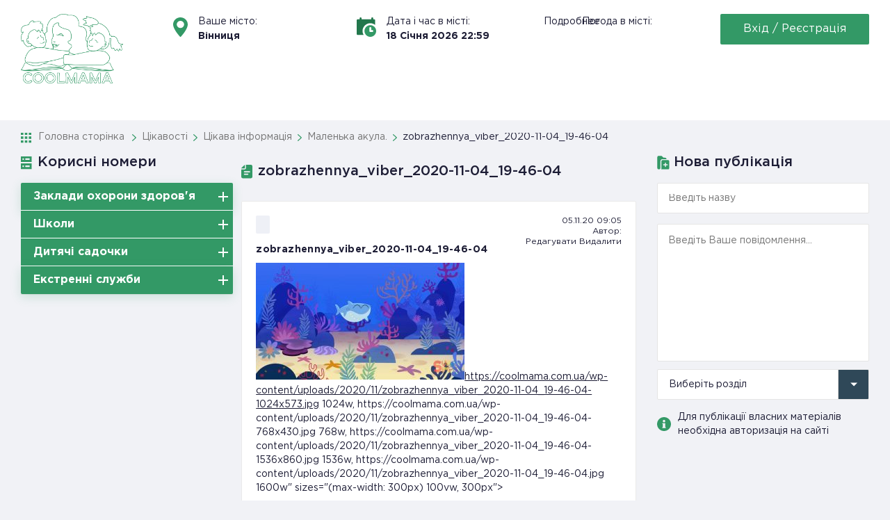

--- FILE ---
content_type: text/html; charset=UTF-8
request_url: https://coolmama.com.ua/malenka-akula/zobrazhennya_viber_2020-11-04_19-46-04/
body_size: 22447
content:
<!DOCTYPE html>
<html lang="uk">
<head>
    <!-- Global site tag (gtag.js) - Google Analytics -->
    <script async src="https://www.googletagmanager.com/gtag/js?id=UA-175025422-1"></script>
    <script>
      window.dataLayer = window.dataLayer || [];
      function gtag(){dataLayer.push(arguments);}
      gtag('js', new Date());

      gtag('config', 'UA-175025422-1');
    </script>
    <meta charset="UTF-8">
    <meta http-equiv="X-UA-Compatible" content="ie=edge">
    <meta name="format-detection" content="telephone=no">
    <meta name="viewport" content="width=device-width,initial-scale=1,user-scalable=no,maximum-scale=1">
            <meta name="keywords" content = "">

    <title>zobrazhennya_viber_2020-11-04_19-46-04 | Coolmama</title>
	<script type="text/javascript">function theChampLoadEvent(e){var t=window.onload;if(typeof window.onload!="function"){window.onload=e}else{window.onload=function(){t();e()}}}</script>
		<script type="text/javascript">var theChampDefaultLang = 'uk', theChampCloseIconPath = 'https://coolmama.com.ua/wp-content/plugins/super-socializer/images/close.png';</script>
		<script>var theChampSiteUrl = 'https://coolmama.com.ua', theChampVerified = 0, theChampEmailPopup = 0, heateorSsMoreSharePopupSearchText = 'Search';</script>
			<script>var theChampLoadingImgPath = 'https://coolmama.com.ua/wp-content/plugins/super-socializer/images/ajax_loader.gif'; var theChampAjaxUrl = 'https://coolmama.com.ua/wp-admin/admin-ajax.php'; var theChampRedirectionUrl = 'https://coolmama.com.ua/malenka-akula/zobrazhennya_viber_2020-11-04_19-46-04/'; var theChampRegRedirectionUrl = 'https://coolmama.com.ua/malenka-akula/zobrazhennya_viber_2020-11-04_19-46-04/'; </script>
				<script> var theChampFBKey = '668698807279251', theChampSameTabLogin = '0', theChampVerified = 0; var theChampAjaxUrl = 'https://coolmama.com.ua/wp-admin/admin-ajax.php'; var theChampPopupTitle = ''; var theChampEmailPopup = 0; var theChampEmailAjaxUrl = 'https://coolmama.com.ua/wp-admin/admin-ajax.php'; var theChampEmailPopupTitle = ''; var theChampEmailPopupErrorMsg = ''; var theChampEmailPopupUniqueId = ''; var theChampEmailPopupVerifyMessage = ''; var theChampSteamAuthUrl = ""; var theChampCurrentPageUrl = 'https%3A%2F%2Fcoolmama.com.ua%2Fmalenka-akula%2Fzobrazhennya_viber_2020-11-04_19-46-04%2F';  var heateorMSEnabled = 0, theChampTwitterAuthUrl = theChampSiteUrl + "?SuperSocializerAuth=Twitter&super_socializer_redirect_to=" + theChampCurrentPageUrl, theChampLineAuthUrl = theChampSiteUrl + "?SuperSocializerAuth=Line&super_socializer_redirect_to=" + theChampCurrentPageUrl, theChampLiveAuthUrl = theChampSiteUrl + "?SuperSocializerAuth=Live&super_socializer_redirect_to=" + theChampCurrentPageUrl, theChampFacebookAuthUrl = theChampSiteUrl + "?SuperSocializerAuth=Facebook&super_socializer_redirect_to=" + theChampCurrentPageUrl, theChampYahooAuthUrl = theChampSiteUrl + "?SuperSocializerAuth=Yahoo&super_socializer_redirect_to=" + theChampCurrentPageUrl, theChampGoogleAuthUrl = theChampSiteUrl + "?SuperSocializerAuth=Google&super_socializer_redirect_to=" + theChampCurrentPageUrl, theChampYoutubeAuthUrl = theChampSiteUrl + "?SuperSocializerAuth=Youtube&super_socializer_redirect_to=" + theChampCurrentPageUrl, theChampVkontakteAuthUrl = theChampSiteUrl + "?SuperSocializerAuth=Vkontakte&super_socializer_redirect_to=" + theChampCurrentPageUrl, theChampLinkedinAuthUrl = theChampSiteUrl + "?SuperSocializerAuth=Linkedin&super_socializer_redirect_to=" + theChampCurrentPageUrl, theChampInstagramAuthUrl = theChampSiteUrl + "?SuperSocializerAuth=Instagram&super_socializer_redirect_to=" + theChampCurrentPageUrl, theChampWordpressAuthUrl = theChampSiteUrl + "?SuperSocializerAuth=Wordpress&super_socializer_redirect_to=" + theChampCurrentPageUrl, theChampDribbbleAuthUrl = theChampSiteUrl + "?SuperSocializerAuth=Dribbble&super_socializer_redirect_to=" + theChampCurrentPageUrl, theChampGithubAuthUrl = theChampSiteUrl + "?SuperSocializerAuth=Github&super_socializer_redirect_to=" + theChampCurrentPageUrl, theChampSpotifyAuthUrl = theChampSiteUrl + "?SuperSocializerAuth=Spotify&super_socializer_redirect_to=" + theChampCurrentPageUrl, theChampKakaoAuthUrl = theChampSiteUrl + "?SuperSocializerAuth=Kakao&super_socializer_redirect_to=" + theChampCurrentPageUrl, theChampTwitchAuthUrl = theChampSiteUrl + "?SuperSocializerAuth=Twitch&super_socializer_redirect_to=" + theChampCurrentPageUrl, theChampRedditAuthUrl = theChampSiteUrl + "?SuperSocializerAuth=Reddit&super_socializer_redirect_to=" + theChampCurrentPageUrl, theChampDisqusAuthUrl = theChampSiteUrl + "?SuperSocializerAuth=Disqus&super_socializer_redirect_to=" + theChampCurrentPageUrl, theChampDropboxAuthUrl = theChampSiteUrl + "?SuperSocializerAuth=Dropbox&super_socializer_redirect_to=" + theChampCurrentPageUrl, theChampFoursquareAuthUrl = theChampSiteUrl + "?SuperSocializerAuth=Foursquare&super_socializer_redirect_to=" + theChampCurrentPageUrl, theChampAmazonAuthUrl = theChampSiteUrl + "?SuperSocializerAuth=Amazon&super_socializer_redirect_to=" + theChampCurrentPageUrl, theChampStackoverflowAuthUrl = theChampSiteUrl + "?SuperSocializerAuth=Stackoverflow&super_socializer_redirect_to=" + theChampCurrentPageUrl, theChampDiscordAuthUrl = theChampSiteUrl + "?SuperSocializerAuth=Discord&super_socializer_redirect_to=" + theChampCurrentPageUrl, theChampMailruAuthUrl = theChampSiteUrl + "?SuperSocializerAuth=Mailru&super_socializer_redirect_to=" + theChampCurrentPageUrl, theChampYandexAuthUrl = theChampSiteUrl + "?SuperSocializerAuth=Yandex&super_socializer_redirect_to=" + theChampCurrentPageUrl; theChampOdnoklassnikiAuthUrl = theChampSiteUrl + "?SuperSocializerAuth=Odnoklassniki&super_socializer_redirect_to=" + theChampCurrentPageUrl;</script>
			<style type="text/css">
						.the_champ_button_instagram span.the_champ_svg,a.the_champ_instagram span.the_champ_svg{background:radial-gradient(circle at 30% 107%,#fdf497 0,#fdf497 5%,#fd5949 45%,#d6249f 60%,#285aeb 90%)}
					.the_champ_horizontal_sharing .the_champ_svg,.heateor_ss_standard_follow_icons_container .the_champ_svg{
					color: #fff;
				border-width: 0px;
		border-style: solid;
		border-color: transparent;
	}
		.the_champ_horizontal_sharing .theChampTCBackground{
		color:#666;
	}
		.the_champ_horizontal_sharing span.the_champ_svg:hover,.heateor_ss_standard_follow_icons_container span.the_champ_svg:hover{
				border-color: transparent;
	}
		.the_champ_vertical_sharing span.the_champ_svg,.heateor_ss_floating_follow_icons_container span.the_champ_svg{
					color: #fff;
				border-width: 0px;
		border-style: solid;
		border-color: transparent;
	}
		.the_champ_vertical_sharing .theChampTCBackground{
		color:#666;
	}
		.the_champ_vertical_sharing span.the_champ_svg:hover,.heateor_ss_floating_follow_icons_container span.the_champ_svg:hover{
						border-color: transparent;
		}
	@media screen and (max-width:783px){.the_champ_vertical_sharing{display:none!important}}div.heateor_ss_mobile_footer{display:none;}@media screen and (max-width:783px){div.the_champ_bottom_sharing div.the_champ_sharing_ul .theChampTCBackground{width:100%!important;background-color:white}div.the_champ_bottom_sharing{width:100%!important;left:0!important;}div.the_champ_bottom_sharing a{width:11.111111111111% !important;margin:0!important;padding:0!important;}div.the_champ_bottom_sharing .the_champ_svg{width:100%!important;}div.the_champ_bottom_sharing div.theChampTotalShareCount{font-size:.7em!important;line-height:28px!important}div.the_champ_bottom_sharing div.theChampTotalShareText{font-size:.5em!important;line-height:0px!important}div.heateor_ss_mobile_footer{display:block;height:40px;}.the_champ_bottom_sharing{padding:0!important;display:block!important;width: auto!important;bottom:-2px!important;top: auto!important;}.the_champ_bottom_sharing .the_champ_square_count{line-height: inherit;}.the_champ_bottom_sharing .theChampSharingArrow{display:none;}.the_champ_bottom_sharing .theChampTCBackground{margin-right: 1.1em !important}}div.the_champ_social_login_title,div.the_champ_login_container{text-align:center}ul.the_champ_login_ul{width:100%;text-align:center;}div.the_champ_login_container ul.the_champ_login_ul li{float:none!important;display:inline-block;}</style>
	
		<!-- All in One SEO 4.0.18 -->
		<meta property="og:site_name" content="Coolmama | Сайт для сучасних батьків, бабусь і дідусів, тіток і дядьків... А також для чудових, дивних, талановитих і незвичайних, і звичайно ж, безумовно, самих - самих коханих наших дітей.   Ми намагалися зібрати в одному місці різну корисну і цікаву для вас інформацію, і ще, ми б дуже хотіли, щоб наш сайт став гарною платформою для дружнього спілкування, творчості, обміну досвідом та інтересами.  Будемо вітати всебічну активну участь!!!" />
		<meta property="og:type" content="article" />
		<meta property="og:title" content="zobrazhennya_viber_2020-11-04_19-46-04 | Coolmama" />
		<meta property="article:published_time" content="2020-11-05T07:05:08Z" />
		<meta property="article:modified_time" content="2020-11-05T07:05:08Z" />
		<meta property="twitter:card" content="summary" />
		<meta property="twitter:domain" content="coolmama.com.ua" />
		<meta property="twitter:title" content="zobrazhennya_viber_2020-11-04_19-46-04 | Coolmama" />
		<script type="application/ld+json" class="aioseo-schema">
			{"@context":"https:\/\/schema.org","@graph":[{"@type":"WebSite","@id":"https:\/\/coolmama.com.ua\/#website","url":"https:\/\/coolmama.com.ua\/","name":"Coolmama","description":"\u0421\u0430\u0439\u0442 \u0434\u043b\u044f \u0441\u0443\u0447\u0430\u0441\u043d\u0438\u0445 \u0431\u0430\u0442\u044c\u043a\u0456\u0432, \u0431\u0430\u0431\u0443\u0441\u044c \u0456 \u0434\u0456\u0434\u0443\u0441\u0456\u0432, \u0442\u0456\u0442\u043e\u043a \u0456 \u0434\u044f\u0434\u044c\u043a\u0456\u0432... \u0410 \u0442\u0430\u043a\u043e\u0436 \u0434\u043b\u044f \u0447\u0443\u0434\u043e\u0432\u0438\u0445, \u0434\u0438\u0432\u043d\u0438\u0445, \u0442\u0430\u043b\u0430\u043d\u043e\u0432\u0438\u0442\u0438\u0445 \u0456 \u043d\u0435\u0437\u0432\u0438\u0447\u0430\u0439\u043d\u0438\u0445, \u0456 \u0437\u0432\u0438\u0447\u0430\u0439\u043d\u043e \u0436, \u0431\u0435\u0437\u0443\u043c\u043e\u0432\u043d\u043e, \u0441\u0430\u043c\u0438\u0445 - \u0441\u0430\u043c\u0438\u0445 \u043a\u043e\u0445\u0430\u043d\u0438\u0445 \u043d\u0430\u0448\u0438\u0445 \u0434\u0456\u0442\u0435\u0439.   \u041c\u0438 \u043d\u0430\u043c\u0430\u0433\u0430\u043b\u0438\u0441\u044f \u0437\u0456\u0431\u0440\u0430\u0442\u0438 \u0432 \u043e\u0434\u043d\u043e\u043c\u0443 \u043c\u0456\u0441\u0446\u0456 \u0440\u0456\u0437\u043d\u0443 \u043a\u043e\u0440\u0438\u0441\u043d\u0443 \u0456 \u0446\u0456\u043a\u0430\u0432\u0443 \u0434\u043b\u044f \u0432\u0430\u0441 \u0456\u043d\u0444\u043e\u0440\u043c\u0430\u0446\u0456\u044e, \u0456 \u0449\u0435, \u043c\u0438 \u0431 \u0434\u0443\u0436\u0435 \u0445\u043e\u0442\u0456\u043b\u0438, \u0449\u043e\u0431 \u043d\u0430\u0448 \u0441\u0430\u0439\u0442 \u0441\u0442\u0430\u0432 \u0433\u0430\u0440\u043d\u043e\u044e \u043f\u043b\u0430\u0442\u0444\u043e\u0440\u043c\u043e\u044e \u0434\u043b\u044f \u0434\u0440\u0443\u0436\u043d\u044c\u043e\u0433\u043e \u0441\u043f\u0456\u043b\u043a\u0443\u0432\u0430\u043d\u043d\u044f, \u0442\u0432\u043e\u0440\u0447\u043e\u0441\u0442\u0456, \u043e\u0431\u043c\u0456\u043d\u0443 \u0434\u043e\u0441\u0432\u0456\u0434\u043e\u043c \u0442\u0430 \u0456\u043d\u0442\u0435\u0440\u0435\u0441\u0430\u043c\u0438.  \u0411\u0443\u0434\u0435\u043c\u043e \u0432\u0456\u0442\u0430\u0442\u0438 \u0432\u0441\u0435\u0431\u0456\u0447\u043d\u0443 \u0430\u043a\u0442\u0438\u0432\u043d\u0443 \u0443\u0447\u0430\u0441\u0442\u044c!!!","publisher":{"@id":"https:\/\/coolmama.com.ua\/#organization"}},{"@type":"Organization","@id":"https:\/\/coolmama.com.ua\/#organization","name":"Coolmama","url":"https:\/\/coolmama.com.ua\/"},{"@type":"BreadcrumbList","@id":"https:\/\/coolmama.com.ua\/malenka-akula\/zobrazhennya_viber_2020-11-04_19-46-04\/#breadcrumblist","itemListElement":[{"@type":"ListItem","@id":"https:\/\/coolmama.com.ua\/#listItem","position":"1","item":{"@id":"https:\/\/coolmama.com.ua\/#item","name":"\u0414\u043e\u0434\u043e\u043c\u0443","description":"\u0421\u0430\u0439\u0442 \u0434\u043b\u044f \u0441\u0443\u0447\u0430\u0441\u043d\u0438\u0445 \u0431\u0430\u0442\u044c\u043a\u0456\u0432, \u0431\u0430\u0431\u0443\u0441\u044c \u0456 \u0434\u0456\u0434\u0443\u0441\u0456\u0432, \u0442\u0456\u0442\u043e\u043a \u0456 \u0434\u044f\u0434\u044c\u043a\u0456\u0432... \u0410 \u0442\u0430\u043a\u043e\u0436 \u0434\u043b\u044f \u0447\u0443\u0434\u043e\u0432\u0438\u0445, \u0434\u0438\u0432\u043d\u0438\u0445, \u0442\u0430\u043b\u0430\u043d\u043e\u0432\u0438\u0442\u0438\u0445 \u0456 \u043d\u0435\u0437\u0432\u0438\u0447\u0430\u0439\u043d\u0438\u0445, \u0456 \u0437\u0432\u0438\u0447\u0430\u0439\u043d\u043e \u0436, \u0431\u0435\u0437\u0443\u043c\u043e\u0432\u043d\u043e, \u0441\u0430\u043c\u0438\u0445 - \u0441\u0430\u043c\u0438\u0445 \u043a\u043e\u0445\u0430\u043d\u0438\u0445 \u043d\u0430\u0448\u0438\u0445 \u0434\u0456\u0442\u0435\u0439.   \u041c\u0438 \u043d\u0430\u043c\u0430\u0433\u0430\u043b\u0438\u0441\u044f \u0437\u0456\u0431\u0440\u0430\u0442\u0438 \u0432 \u043e\u0434\u043d\u043e\u043c\u0443 \u043c\u0456\u0441\u0446\u0456 \u0440\u0456\u0437\u043d\u0443 \u043a\u043e\u0440\u0438\u0441\u043d\u0443 \u0456 \u0446\u0456\u043a\u0430\u0432\u0443 \u0434\u043b\u044f \u0432\u0430\u0441 \u0456\u043d\u0444\u043e\u0440\u043c\u0430\u0446\u0456\u044e, \u0456 \u0449\u0435, \u043c\u0438 \u0431 \u0434\u0443\u0436\u0435 \u0445\u043e\u0442\u0456\u043b\u0438, \u0449\u043e\u0431 \u043d\u0430\u0448 \u0441\u0430\u0439\u0442 \u0441\u0442\u0430\u0432 \u0433\u0430\u0440\u043d\u043e\u044e \u043f\u043b\u0430\u0442\u0444\u043e\u0440\u043c\u043e\u044e \u0434\u043b\u044f \u0434\u0440\u0443\u0436\u043d\u044c\u043e\u0433\u043e \u0441\u043f\u0456\u043b\u043a\u0443\u0432\u0430\u043d\u043d\u044f, \u0442\u0432\u043e\u0440\u0447\u043e\u0441\u0442\u0456, \u043e\u0431\u043c\u0456\u043d\u0443 \u0434\u043e\u0441\u0432\u0456\u0434\u043e\u043c \u0442\u0430 \u0456\u043d\u0442\u0435\u0440\u0435\u0441\u0430\u043c\u0438.  \u0411\u0443\u0434\u0435\u043c\u043e \u0432\u0456\u0442\u0430\u0442\u0438 \u0432\u0441\u0435\u0431\u0456\u0447\u043d\u0443 \u0430\u043a\u0442\u0438\u0432\u043d\u0443 \u0443\u0447\u0430\u0441\u0442\u044c!!!","url":"https:\/\/coolmama.com.ua\/"},"nextItem":"https:\/\/coolmama.com.ua\/malenka-akula\/zobrazhennya_viber_2020-11-04_19-46-04\/#listItem"},{"@type":"ListItem","@id":"https:\/\/coolmama.com.ua\/malenka-akula\/zobrazhennya_viber_2020-11-04_19-46-04\/#listItem","position":"2","item":{"@id":"https:\/\/coolmama.com.ua\/malenka-akula\/zobrazhennya_viber_2020-11-04_19-46-04\/#item","name":"zobrazhennya_viber_2020-11-04_19-46-04","url":"https:\/\/coolmama.com.ua\/malenka-akula\/zobrazhennya_viber_2020-11-04_19-46-04\/"},"previousItem":"https:\/\/coolmama.com.ua\/#listItem"}]},{"@type":"Person","@id":"https:\/\/coolmama.com.ua\/author\/admin\/#author","url":"https:\/\/coolmama.com.ua\/author\/admin\/","name":"\u0410\u0434\u043c\u0456\u043d \u0441\u0430\u0439\u0442\u0443","image":{"@type":"ImageObject","@id":"https:\/\/coolmama.com.ua\/malenka-akula\/zobrazhennya_viber_2020-11-04_19-46-04\/#authorImage","url":"\/\/graph.facebook.com\/546657376226536\/picture?type=square","width":"96","height":"96","caption":"\u0410\u0434\u043c\u0456\u043d \u0441\u0430\u0439\u0442\u0443"}},{"@type":"ItemPage","@id":"https:\/\/coolmama.com.ua\/malenka-akula\/zobrazhennya_viber_2020-11-04_19-46-04\/#itempage","url":"https:\/\/coolmama.com.ua\/malenka-akula\/zobrazhennya_viber_2020-11-04_19-46-04\/","name":"zobrazhennya_viber_2020-11-04_19-46-04 | Coolmama","inLanguage":"uk","isPartOf":{"@id":"https:\/\/coolmama.com.ua\/#website"},"breadcrumb":{"@id":"https:\/\/coolmama.com.ua\/malenka-akula\/zobrazhennya_viber_2020-11-04_19-46-04\/#breadcrumblist"},"author":"https:\/\/coolmama.com.ua\/malenka-akula\/zobrazhennya_viber_2020-11-04_19-46-04\/#author","creator":"https:\/\/coolmama.com.ua\/malenka-akula\/zobrazhennya_viber_2020-11-04_19-46-04\/#author","datePublished":"2020-11-05T07:05:08+02:00","dateModified":"2020-11-05T07:05:08+02:00"}]}
		</script>
		<!-- All in One SEO -->

<link rel='dns-prefetch' href='//s.w.org' />
<link rel="alternate" type="application/rss+xml" title="Coolmama &raquo; zobrazhennya_viber_2020-11-04_19-46-04 Канал коментарів" href="https://coolmama.com.ua/malenka-akula/zobrazhennya_viber_2020-11-04_19-46-04/feed/" />
		<script type="text/javascript">
			window._wpemojiSettings = {"baseUrl":"https:\/\/s.w.org\/images\/core\/emoji\/13.0.1\/72x72\/","ext":".png","svgUrl":"https:\/\/s.w.org\/images\/core\/emoji\/13.0.1\/svg\/","svgExt":".svg","source":{"concatemoji":"https:\/\/coolmama.com.ua\/wp-includes\/js\/wp-emoji-release.min.js?ver=5.7.14"}};
			!function(e,a,t){var n,r,o,i=a.createElement("canvas"),p=i.getContext&&i.getContext("2d");function s(e,t){var a=String.fromCharCode;p.clearRect(0,0,i.width,i.height),p.fillText(a.apply(this,e),0,0);e=i.toDataURL();return p.clearRect(0,0,i.width,i.height),p.fillText(a.apply(this,t),0,0),e===i.toDataURL()}function c(e){var t=a.createElement("script");t.src=e,t.defer=t.type="text/javascript",a.getElementsByTagName("head")[0].appendChild(t)}for(o=Array("flag","emoji"),t.supports={everything:!0,everythingExceptFlag:!0},r=0;r<o.length;r++)t.supports[o[r]]=function(e){if(!p||!p.fillText)return!1;switch(p.textBaseline="top",p.font="600 32px Arial",e){case"flag":return s([127987,65039,8205,9895,65039],[127987,65039,8203,9895,65039])?!1:!s([55356,56826,55356,56819],[55356,56826,8203,55356,56819])&&!s([55356,57332,56128,56423,56128,56418,56128,56421,56128,56430,56128,56423,56128,56447],[55356,57332,8203,56128,56423,8203,56128,56418,8203,56128,56421,8203,56128,56430,8203,56128,56423,8203,56128,56447]);case"emoji":return!s([55357,56424,8205,55356,57212],[55357,56424,8203,55356,57212])}return!1}(o[r]),t.supports.everything=t.supports.everything&&t.supports[o[r]],"flag"!==o[r]&&(t.supports.everythingExceptFlag=t.supports.everythingExceptFlag&&t.supports[o[r]]);t.supports.everythingExceptFlag=t.supports.everythingExceptFlag&&!t.supports.flag,t.DOMReady=!1,t.readyCallback=function(){t.DOMReady=!0},t.supports.everything||(n=function(){t.readyCallback()},a.addEventListener?(a.addEventListener("DOMContentLoaded",n,!1),e.addEventListener("load",n,!1)):(e.attachEvent("onload",n),a.attachEvent("onreadystatechange",function(){"complete"===a.readyState&&t.readyCallback()})),(n=t.source||{}).concatemoji?c(n.concatemoji):n.wpemoji&&n.twemoji&&(c(n.twemoji),c(n.wpemoji)))}(window,document,window._wpemojiSettings);
		</script>
		<style type="text/css">
img.wp-smiley,
img.emoji {
	display: inline !important;
	border: none !important;
	box-shadow: none !important;
	height: 1em !important;
	width: 1em !important;
	margin: 0 .07em !important;
	vertical-align: -0.1em !important;
	background: none !important;
	padding: 0 !important;
}
</style>
	<link rel='stylesheet' id='wp-block-library-css'  href='https://coolmama.com.ua/wp-includes/css/dist/block-library/style.min.css?ver=5.7.14' type='text/css' media='all' />
<link rel='stylesheet' id='contact-form-7-css'  href='https://coolmama.com.ua/wp-content/plugins/contact-form-7/includes/css/styles.css?ver=5.4' type='text/css' media='all' />
<link rel='stylesheet' id='usp_style-css'  href='https://coolmama.com.ua/wp-content/plugins/user-submitted-posts/resources/usp.css?ver=20230722' type='text/css' media='all' />
<link rel='stylesheet' id='coolmama-style-css'  href='https://coolmama.com.ua/wp-content/themes/coolmama/style.css?ver=5.7.14' type='text/css' media='all' />
<link rel='stylesheet' id='glspo-main-style-css'  href='https://coolmama.com.ua/wp-content/themes/coolmama/css/style.css?ver=5.7.14' type='text/css' media='all' />
<link rel='stylesheet' id='dashicons-css'  href='https://coolmama.com.ua/wp-includes/css/dashicons.min.css?ver=5.7.14' type='text/css' media='all' />
<link rel='stylesheet' id='thickbox-css'  href='https://coolmama.com.ua/wp-includes/js/thickbox/thickbox.css?ver=5.7.14' type='text/css' media='all' />
<link rel='stylesheet' id='the_champ_frontend_css-css'  href='https://coolmama.com.ua/wp-content/plugins/super-socializer/css/front.css?ver=7.13.56' type='text/css' media='all' />
<link rel='stylesheet' id='jquery-lazyloadxt-spinner-css-css'  href='//coolmama.com.ua/wp-content/plugins/a3-lazy-load/assets/css/jquery.lazyloadxt.spinner.css?ver=5.7.14' type='text/css' media='all' />
<link rel='stylesheet' id='a3a3_lazy_load-css'  href='//coolmama.com.ua/wp-content/uploads/sass/a3_lazy_load.min.css?ver=1585216535' type='text/css' media='all' />
<link rel='stylesheet' id='um_fonticons_ii-css'  href='https://coolmama.com.ua/wp-content/plugins/ultimate-member/assets/css/um-fonticons-ii.css?ver=2.6.9' type='text/css' media='all' />
<link rel='stylesheet' id='um_fonticons_fa-css'  href='https://coolmama.com.ua/wp-content/plugins/ultimate-member/assets/css/um-fonticons-fa.css?ver=2.6.9' type='text/css' media='all' />
<link rel='stylesheet' id='select2-css'  href='https://coolmama.com.ua/wp-content/plugins/ultimate-member/assets/css/select2/select2.min.css?ver=4.0.13' type='text/css' media='all' />
<link rel='stylesheet' id='um_crop-css'  href='https://coolmama.com.ua/wp-content/plugins/ultimate-member/assets/css/um-crop.css?ver=2.6.9' type='text/css' media='all' />
<link rel='stylesheet' id='um_modal-css'  href='https://coolmama.com.ua/wp-content/plugins/ultimate-member/assets/css/um-modal.css?ver=2.6.9' type='text/css' media='all' />
<link rel='stylesheet' id='um_profile-css'  href='https://coolmama.com.ua/wp-content/plugins/ultimate-member/assets/css/um-profile.css?ver=2.6.9' type='text/css' media='all' />
<link rel='stylesheet' id='um_account-css'  href='https://coolmama.com.ua/wp-content/plugins/ultimate-member/assets/css/um-account.css?ver=2.6.9' type='text/css' media='all' />
<link rel='stylesheet' id='um_misc-css'  href='https://coolmama.com.ua/wp-content/plugins/ultimate-member/assets/css/um-misc.css?ver=2.6.9' type='text/css' media='all' />
<link rel='stylesheet' id='um_fileupload-css'  href='https://coolmama.com.ua/wp-content/plugins/ultimate-member/assets/css/um-fileupload.css?ver=2.6.9' type='text/css' media='all' />
<link rel='stylesheet' id='um_datetime-css'  href='https://coolmama.com.ua/wp-content/plugins/ultimate-member/assets/css/pickadate/default.css?ver=2.6.9' type='text/css' media='all' />
<link rel='stylesheet' id='um_datetime_date-css'  href='https://coolmama.com.ua/wp-content/plugins/ultimate-member/assets/css/pickadate/default.date.css?ver=2.6.9' type='text/css' media='all' />
<link rel='stylesheet' id='um_datetime_time-css'  href='https://coolmama.com.ua/wp-content/plugins/ultimate-member/assets/css/pickadate/default.time.css?ver=2.6.9' type='text/css' media='all' />
<link rel='stylesheet' id='um_raty-css'  href='https://coolmama.com.ua/wp-content/plugins/ultimate-member/assets/css/um-raty.css?ver=2.6.9' type='text/css' media='all' />
<link rel='stylesheet' id='um_scrollbar-css'  href='https://coolmama.com.ua/wp-content/plugins/ultimate-member/assets/css/simplebar.css?ver=2.6.9' type='text/css' media='all' />
<link rel='stylesheet' id='um_tipsy-css'  href='https://coolmama.com.ua/wp-content/plugins/ultimate-member/assets/css/um-tipsy.css?ver=2.6.9' type='text/css' media='all' />
<link rel='stylesheet' id='um_responsive-css'  href='https://coolmama.com.ua/wp-content/plugins/ultimate-member/assets/css/um-responsive.css?ver=2.6.9' type='text/css' media='all' />
<script type='text/javascript' src='https://coolmama.com.ua/wp-content/themes/coolmama/js/libs/jquery1.1.min.js' id='jquery-js'></script>
<script type='text/javascript' src='https://coolmama.com.ua/wp-content/plugins/user-submitted-posts/resources/jquery.cookie.js?ver=20230722' id='usp_cookie-js'></script>
<script type='text/javascript' src='https://coolmama.com.ua/wp-content/plugins/user-submitted-posts/resources/jquery.parsley.min.js?ver=20230722' id='usp_parsley-js'></script>
<script type='text/javascript' id='usp_core-js-before'>
var usp_custom_field = "usp_custom_field"; var usp_custom_field_2 = ""; var usp_custom_checkbox = "usp_custom_checkbox"; var usp_case_sensitivity = "false"; var usp_challenge_response = "2"; var usp_min_images = 0; var usp_max_images = 15; var usp_parsley_error = "Incorrect response."; var usp_multiple_cats = 0; var usp_existing_tags = 0; var usp_recaptcha_disp = "hide"; var usp_recaptcha_vers = "2"; var usp_recaptcha_key = ""; 
</script>
<script type='text/javascript' src='https://coolmama.com.ua/wp-content/plugins/user-submitted-posts/resources/jquery.usp.core.js?ver=20230722' id='usp_core-js'></script>
<script type='text/javascript' src='https://coolmama.com.ua/wp-content/plugins/ultimate-member/assets/js/um-gdpr.min.js?ver=2.6.9' id='um-gdpr-js'></script>
<link rel="https://api.w.org/" href="https://coolmama.com.ua/wp-json/" /><link rel="alternate" type="application/json" href="https://coolmama.com.ua/wp-json/wp/v2/media/2785" /><link rel="EditURI" type="application/rsd+xml" title="RSD" href="https://coolmama.com.ua/xmlrpc.php?rsd" />
<link rel="wlwmanifest" type="application/wlwmanifest+xml" href="https://coolmama.com.ua/wp-includes/wlwmanifest.xml" /> 
<meta name="generator" content="WordPress 5.7.14" />
<link rel='shortlink' href='https://coolmama.com.ua/?p=2785' />
<link rel="alternate" type="application/json+oembed" href="https://coolmama.com.ua/wp-json/oembed/1.0/embed?url=https%3A%2F%2Fcoolmama.com.ua%2Fmalenka-akula%2Fzobrazhennya_viber_2020-11-04_19-46-04%2F" />
<link rel="alternate" type="text/xml+oembed" href="https://coolmama.com.ua/wp-json/oembed/1.0/embed?url=https%3A%2F%2Fcoolmama.com.ua%2Fmalenka-akula%2Fzobrazhennya_viber_2020-11-04_19-46-04%2F&#038;format=xml" />
		<style type="text/css">
			.um_request_name {
				display: none !important;
			}
		</style>
	<link rel="icon" href="https://coolmama.com.ua/wp-content/uploads/2020/03/favicon.png" sizes="32x32" />
<link rel="icon" href="https://coolmama.com.ua/wp-content/uploads/2020/03/favicon.png" sizes="192x192" />
<link rel="apple-touch-icon" href="https://coolmama.com.ua/wp-content/uploads/2020/03/favicon.png" />
<meta name="msapplication-TileImage" content="https://coolmama.com.ua/wp-content/uploads/2020/03/favicon.png" />
		<style type="text/css" id="wp-custom-css">
			  /* Long URLs wrapping */

a {
  overflow-wrap: break-word;
  word-wrap: break-word;
}		</style>
		</head>
<body class="attachment attachment-template-default single single-attachment postid-2785 attachmentid-2785 attachment-jpeg">
<div class="site_wrapper">

<header>
    <div class="container">
        <div class="top_menu">
            <a href="https://coolmama.com.ua/" class="top_menu__left-logo">
                <img src="https://coolmama.com.ua/wp-content/themes/coolmama/img/logo.png" alt="logo">
            </a>
            <div class="top_menu__right-menu">
                <div class="top_menu__right-menu--info">
                    <ul>
                        <li class="top_menu__right-menu--dropdown">
                            <p class="top_menu__right-menu--top_text">Ваше місто:</p>
                            <input id="input" val="" value="Вінниця" type="text" class="city" readonly/>
                        </li>
                        <li class="top_menu__right-menu--date">
                            <p class="top_menu__right-menu--top_text">Дата і час в місті:</p>
                            <p class="date_time"><span class="day"></span> <span class="month"></span> <span class="year"></span> <span class="hour"></span>:<span class="minute"></span></p>
                        </li>
                        <li class="top_menu__right-menu--weather">
                            <p class="top_menu__right-menu--top_text">Погода в місті:</p>
                            <div id="eaa8989924447aeabf87fe045a25bf31" class="ww-informers-box-854753">
    <p class="ww-informers-box-854754">
        <a href="https://world-weather.ru/pogoda/ukraine/vinnytsya/7days/">Подробнее</a>
    </p>
</div>
<script src="https://world-weather.ru/wwinformer.php?userid=eaa8989924447aeabf87fe045a25bf31"></script>                        </li>
                                                <li>
                            <a href="#login-popup" class="login_button btn open-popup">Вхід / Реєстрація</a>
                        </li>
                                            </ul>
                </div>
                                <div class="top_menu__right-menu--advertising">
                                        <div class="ad_top2 adverts_button">
                                            </div>
                    <div class="ad_dynamic adverts_button">
                        <div class="ad_top3">
                                            </div>
                    <div class="ad_top4 add-non-active">
                                            </div>
                </div>
            </div>
        </div>
    </div>
    <div class="mob_top">
        <a href="https://coolmama.com.ua/" class="mob_top__logo">
            <img src="https://coolmama.com.ua/wp-content/themes/coolmama/img/logo.png" alt="logo">
        </a>
        <div>
            <a href="#" class="mob_top__city">Вінниця</a>
        </div>
        <div class="menubutton" id="show">
            <span class="menubutton__hamburger"></span>
        </div>
    </div>
</header>

<main class="main">
        <div class="container">
            <div class="breadcrumbs menu_navigator" typeof="BreadcrumbList" vocab="http://schema.org/">
                <!-- Breadcrumb NavXT 7.2.0 -->
<span property="itemListElement" typeof="ListItem"><a property="item" typeof="WebPage" title="Go to Coolmama." href="https://coolmama.com.ua" class="home" ><span property="name">Головна сторінка</span></a><meta property="position" content="1"></span><span property="itemListElement" typeof="ListItem"><a property="item" typeof="WebPage" title="Go to the Цікавості category archives." href="https://coolmama.com.ua/category/czikavosti/" class="taxonomy category" ><span property="name">Цікавості</span></a><meta property="position" content="2"></span><span property="itemListElement" typeof="ListItem"><a property="item" typeof="WebPage" title="Go to the Цікава інформація category archives." href="https://coolmama.com.ua/category/czikavosti/czikava-informacziya/" class="taxonomy category" ><span property="name">Цікава інформація</span></a><meta property="position" content="3"></span><span property="itemListElement" typeof="ListItem"><a property="item" typeof="WebPage" title="Go to Маленька акула.." href="https://coolmama.com.ua/malenka-akula/" class="post post-post" ><span property="name">Маленька акула.</span></a><meta property="position" content="4"></span><span class="post post-attachment current-item">zobrazhennya_viber_2020-11-04_19-46-04</span>            </div><div class="content">    

<div class="left_content">

    <div class="left_content__menu"><h3 class="h3_content h3_content_numbers">Корисні номери</h3>

        <div class="accordion_menu">                        <button class="accordion"><h4 class="h4_content">Заклади охорони здоров'я</h4></button>

                <div class="panel">                                
                        <div class="panel__numbers_block">

                            <p class="panel__heading">"ЦЕНТР ПЕРВИННОЇ МЕДИКО-САНІТАРНОЇ ДОПОМОГИ №1 М. ВІННИЦІ"</p>

                            <p class="panel__phone"></p>
                            <a href="https://www.cpmsd1vn.com/" class="panel__phone">https://www.cpmsd1vn.com/</a>

                        </div>                
                        <div class="panel__numbers_block">

                            <p class="panel__heading"> "ЦЕНТР ПЕРВИННОЇ МЕДИКО-САНІТАРНОЇ ДОПОМОГИ №2 М. ВІННИЦІ"</p>

                            <p class="panel__phone"></p>
                            <a href="http://cpmsd2.vn.ua" class="panel__phone">http://cpmsd2.vn.ua</a>

                        </div>                
                        <div class="panel__numbers_block">

                            <p class="panel__heading">"ЦЕНТР ПЕРВИННОЇ МЕДИКО-САНІТАРНОЇ ДОПОМОГИ №3 М. ВІННИЦІ"</p>

                            <p class="panel__phone"></p>
                            <a href="http://www.cpmsd3.com.ua " class="panel__phone">http://www.cpmsd3.com.ua </a>

                        </div>                
                        <div class="panel__numbers_block">

                            <p class="panel__heading">"ЦЕНТР ПЕРВИННОЇ МЕДИКО-САНІТАРНОЇ ДОПОМОГИ №4 М. ВІННИЦІ"</p>

                            <p class="panel__phone"></p>
                            <a href="http://cpmsd4.vn.ua" class="panel__phone">http://cpmsd4.vn.ua</a>

                        </div>                
                        <div class="panel__numbers_block">

                            <p class="panel__heading">"ЦЕНТР ПЕРВИННОЇ МЕДИКО-САНІТАРНОЇ ДОПОМОГИ №5 М. ВІННИЦІ"</p>

                            <p class="panel__phone"></p>
                            <a href="https://vincentr5.pmsd.org.ua/" class="panel__phone">https://vincentr5.pmsd.org.ua/</a>

                        </div>                
                        <div class="panel__numbers_block">

                            <p class="panel__heading">"ВІННИЦЬКА МІСЬКА КЛІНІЧНА ЛІКАРНЯ №1"</p>

                            <p class="panel__phone"></p>
                            <a href="http://vmkl1.vn.ua/" class="panel__phone">http://vmkl1.vn.ua/</a>

                        </div>                
                        <div class="panel__numbers_block">

                            <p class="panel__heading">"ВІННИЦЬКА МІСЬКА КЛІНІЧНА ЛІКАРНЯ ШВИДКОЇ МЕДИЧНОЇ ДОПОМОГИ"</p>

                            <p class="panel__phone"></p>
                            <a href="https://mklshmd.com.ua/" class="panel__phone">https://mklshmd.com.ua/</a>

                        </div>                
                        <div class="panel__numbers_block">

                            <p class="panel__heading">"ВІННИЦЬКА МІСЬКА КЛІНІЧНА ЛІКАРНЯ №3"</p>

                            <p class="panel__phone"></p>
                            <a href="http://mkl3.vn.ua" class="panel__phone">http://mkl3.vn.ua</a>

                        </div>                
                        <div class="panel__numbers_block">

                            <p class="panel__heading">"ВІННИЦЬКА МІСЬКА КЛІНІЧНА ЛІКАРНЯ "ЦЕНТР МАТЕРІ ТА ДИТИНИ"</p>

                            <p class="panel__phone"></p>
                            <a href="https://vmklcmd.lic.org.ua/ " class="panel__phone">https://vmklcmd.lic.org.ua/ </a>

                        </div>                
                        <div class="panel__numbers_block">

                            <p class="panel__heading"> "ВІННИЦЬКИЙ МІСЬКІЙ КЛІНІЧНИЙ ПОЛОГОВИЙ БУДИНОК №1"</p>

                            <p class="panel__phone"></p>
                            <a href="http://polbud1.vn.ua/" class="panel__phone">http://polbud1.vn.ua/</a>

                        </div>                
                        <div class="panel__numbers_block">

                            <p class="panel__heading">"ВІННИЦЬКИЙ МІСЬКИЙ КЛІНІЧНИЙ ПОЛОГОВИЙ БУДИНОК №2"</p>

                            <p class="panel__phone"></p>
                            <a href="http://vinroddom.com.ua/" class="panel__phone">http://vinroddom.com.ua/</a>

                        </div>                
                        <div class="panel__numbers_block">

                            <p class="panel__heading">"ВІННИЦЬКА МІСЬКА КЛІНІЧНА СТОМАТОЛОГІЧНА ПОЛІКЛІНІКА"</p>

                            <p class="panel__phone"></p>
                            <a href="http://vinstomat.vn.ua" class="panel__phone">http://vinstomat.vn.ua</a>

                        </div>                
                        <div class="panel__numbers_block">

                            <p class="panel__heading">"ІНФОРМАЦІЙНО-АНАЛІТИЧНИЙ ЦЕНТР МЕДИЧНОЇ СТАТИСТИКИ"</p>

                            <p class="panel__phone">e-mail: <a href="/cdn-cgi/l/email-protection" class="__cf_email__" data-cfemail="e4928d8a8d85878997a4918f96ca8a8190">[email&#160;protected]</a></p>
                            <a href="" class="panel__phone"></a>

                        </div>                
                        <div class="panel__numbers_block">

                            <p class="panel__heading">"ВІННИЦЬКИЙ РЕГІОНАЛЬНИЙ КЛІНІЧНИЙ ЛІКУВАЛЬНО-ДІАГНОСТИЧНИЙ ЦЕНТР СЕРЦЕВО-СУДИННОЇ ПАТОЛОГІЇ"</p>

                            <p class="panel__phone">E-mail: <a href="/cdn-cgi/l/email-protection" class="__cf_email__" data-cfemail="4e2f2a23602d2f3c2a602d0e3b253c60202b3a">[email&#160;protected]</a></p>
                            <a href="" class="panel__phone"></a>

                        </div>                                                </div>                        <button class="accordion"><h4 class="h4_content">Школи</h4></button>

                <div class="panel">                                
                        <div class="panel__numbers_block">

                            <p class="panel__heading">НВК: СЗШ І ст. - гуманітарна гімназія №1  Адреса:  вул.Маліновського , 7, м. Вінниця, 21018 E-mail: <a href="/cdn-cgi/l/email-protection" class="__cf_email__" data-cfemail="205311604544550e564e0e5541">[email&#160;protected]</a></p>

                            <p class="panel__phone"></p>
                            <a href="http://sch1.edu.vn.ua" class="panel__phone">http://sch1.edu.vn.ua</a>

                        </div>                
                        <div class="panel__numbers_block">

                            <p class="panel__heading">НВК: ЗШ І-ІІІ ступенів - гімназія №2 Адреса:  вул. Соборна, 94, м. Вінниця, 21100 E-mail: <a href="/cdn-cgi/l/email-protection" class="__cf_email__" data-cfemail="07743547626372297169297266">[email&#160;protected]</a></p>

                            <p class="panel__phone"></p>
                            <a href="http://sch2.edu.vn.ua" class="panel__phone">http://sch2.edu.vn.ua</a>

                        </div>                
                        <div class="panel__numbers_block">

                            <p class="panel__heading">ЗШ І-ІІІ ст. №3 Адреса вул.Миколи Оводова, 2, м. Вінниця, 21050 E-mail: <a href="/cdn-cgi/l/email-protection" class="__cf_email__" data-cfemail="314202715455441f475f1f4450">[email&#160;protected]</a></p>

                            <p class="panel__phone"></p>
                            <a href="http://sch3.edu.vn.ua" class="panel__phone">http://sch3.edu.vn.ua</a>

                        </div>                
                        <div class="panel__numbers_block">

                            <p class="panel__heading">ЗШ І-ІІІ ст. №4  Адреса:  вул. Гоголя, 18, м. Вінниця, 21018 E-mail: <a href="/cdn-cgi/l/email-protection" class="__cf_email__" data-cfemail="641701000108502409050d084a1611">[email&#160;protected]</a></p>

                            <p class="panel__phone"></p>
                            <a href="http://sch4.edu.vn.ua" class="panel__phone">http://sch4.edu.vn.ua</a>

                        </div>                
                        <div class="panel__numbers_block">

                            <p class="panel__heading">ЗШ І-ІІІ ст. №5  Адреса:  вул.Богдана Ступки , 18, м. Вінниця, 21032 E-mail: <a href="/cdn-cgi/l/email-protection" class="__cf_email__" data-cfemail="d8abed98bdbcadf6aeb6f6adb9">[email&#160;protected]</a></p>

                            <p class="panel__phone"></p>
                            <a href="http://sch5.edu.vn.ua" class="panel__phone">http://sch5.edu.vn.ua</a>

                        </div>                
                        <div class="panel__numbers_block">

                            <p class="panel__heading">НВК: ЗШ І-ІІІ ступенів - гімназія №6  Адреса:  вул.Стрілецька, 12, м. Вінниця, 21032 E-mail: <a href="/cdn-cgi/l/email-protection" class="__cf_email__" data-cfemail="1c6f2a5c797869326a7232697d">[email&#160;protected]</a></p>

                            <p class="panel__phone"></p>
                            <a href="http://sch6.edu.vn.ua" class="panel__phone">http://sch6.edu.vn.ua</a>

                        </div>                
                        <div class="panel__numbers_block">

                            <p class="panel__heading">НВК: ЗШ І-ІІ ступенів - ліцей №7  Адреса:  вул.Владислава Городецького , 21, м. Вінниця, 21018 E-mail: <a href="/cdn-cgi/l/email-protection" class="__cf_email__" data-cfemail="88fbe4bfc8edecfda6fee6a6fde9">[email&#160;protected]</a></p>

                            <p class="panel__phone"></p>
                            <a href="http://sch7.edu.vn.ua/" class="panel__phone">http://sch7.edu.vn.ua/</a>

                        </div>                
                        <div class="panel__numbers_block">

                            <p class="panel__heading">ЗШ І-ІІІ ст. №8  Адреса:  вул. Винниченка, 28, м. Вінниця, 21101 E-mail: <a href="/cdn-cgi/l/email-protection" class="__cf_email__" data-cfemail="1e6d7d76265e7a6d72306b756c6a7b7230707b6a">[email&#160;protected]</a></p>

                            <p class="panel__phone"></p>
                            <a href="http://sch8.edu.vn.ua" class="panel__phone">http://sch8.edu.vn.ua</a>

                        </div>                
                        <div class="panel__numbers_block">

                            <p class="panel__heading">ЗШ І-ІІІ ст. №9  Адреса:  вул.Брацлавська , 98, м. Вінниця, 21001 E-mail: <a href="/cdn-cgi/l/email-protection" class="__cf_email__" data-cfemail="ea998982d3aa8e9986c49f81989e8f86c4848f9e">[email&#160;protected]</a></p>

                            <p class="panel__phone"></p>
                            <a href="" class="panel__phone"></a>

                        </div>                
                        <div class="panel__numbers_block">

                            <p class="panel__heading">ЗШ І-ІІІ ст. №10  Адреса:  вул.Андрія Первозванного , 22, м. Вінниця, 21027 E-mail: <a href="/cdn-cgi/l/email-protection" class="__cf_email__" data-cfemail="4330202b2c2c2f6e72730321286d3136">[email&#160;protected]</a></p>

                            <p class="panel__phone"></p>
                            <a href="http://sch10.edu.vn.ua" class="panel__phone">http://sch10.edu.vn.ua</a>

                        </div>                
                        <div class="panel__numbers_block">

                            <p class="panel__heading">ЗШ І-ІІІ ст. №11  Адреса:  вул.Тараса Сича, 38, м. Вінниця, 21100 E-mail: <a href="/cdn-cgi/l/email-protection" class="__cf_email__" data-cfemail="e497d5d5a4818091ca928aca9185">[email&#160;protected]</a></p>

                            <p class="panel__phone"></p>
                            <a href="http://sch11.edu.vn.ua" class="panel__phone">http://sch11.edu.vn.ua</a>

                        </div>                
                        <div class="panel__numbers_block">

                            <p class="panel__heading">ЗШ І-ІІІ ст. №12  Адреса:  вул. Максима Шимка, 3, м. Вінниця, 21034 E-mail: <a href="/cdn-cgi/l/email-protection" class="__cf_email__" data-cfemail="2f5c591e1d6f424a5b4e015a4e">[email&#160;protected]</a></p>

                            <p class="panel__phone"></p>
                            <a href="http://sch12.edu.vn.ua" class="panel__phone">http://sch12.edu.vn.ua</a>

                        </div>                
                        <div class="panel__numbers_block">

                            <p class="panel__heading">ЗШ І-ІІІ ст. №13  Адреса:  вул.Максима Шимка , 1, м. Вінниця, 21034 E-mail: <a href="/cdn-cgi/l/email-protection" class="__cf_email__" data-cfemail="6615050e575526130d1448080312">[email&#160;protected]</a></p>

                            <p class="panel__phone"></p>
                            <a href="http://sch13.edu.vn.ua" class="panel__phone">http://sch13.edu.vn.ua</a>

                        </div>                
                        <div class="panel__numbers_block">

                            <p class="panel__heading">ЗШ І-ІІІ ст. №14  Адреса:  вул. Мічуріна, 2, м. Вінниця, 21010 E-mail: <a href="/cdn-cgi/l/email-protection" class="__cf_email__" data-cfemail="9ee8f7f0edfdf6f1f1f2afaadee7fff0fafbe6b0eceb">[email&#160;protected]</a></p>

                            <p class="panel__phone"></p>
                            <a href="http://sch14.edu.vn.ua" class="panel__phone">http://sch14.edu.vn.ua</a>

                        </div>                
                        <div class="panel__numbers_block">

                            <p class="panel__heading">ЗШ І-ІІІ ст. №15  Адреса:  вул. Келецька, 62, м. Вінниця, 21021 E-mail: <a href="/cdn-cgi/l/email-protection" class="__cf_email__" data-cfemail="5e2d286f6b1e333b2a3f702b3f">[email&#160;protected]</a></p>

                            <p class="panel__phone"></p>
                            <a href="http://sch15.edu.vn.ua" class="panel__phone">http://sch15.edu.vn.ua</a>

                        </div>                
                        <div class="panel__numbers_block">

                            <p class="panel__heading">ФМГ №17  Адреса:  вул.Олександра Соловйова , 2, м. Вінниця, 21050 E-mail: <a href="/cdn-cgi/l/email-protection" class="__cf_email__" data-cfemail="84e5e0e9edeac4f4e9e3b5b3aaf2eaaaf1e5">[email&#160;protected]</a></p>

                            <p class="panel__phone"></p>
                            <a href="http://pmg17.vn.ua" class="panel__phone">http://pmg17.vn.ua</a>

                        </div>                
                        <div class="panel__numbers_block">

                            <p class="panel__heading">ЗШ І-ІІІ ст. №18  Адреса:  вул. Келецька, 97, м. Вінниця, 21030 E-mail: <a href="/cdn-cgi/l/email-protection" class="__cf_email__" data-cfemail="790f10170a1a1116161548413914181015570b0c">[email&#160;protected]</a></p>

                            <p class="panel__phone"></p>
                            <a href="http://school18.ho.ua" class="panel__phone">http://school18.ho.ua</a>

                        </div>                
                        <div class="panel__numbers_block">

                            <p class="panel__heading">ЗШ І-ІІІ ст. №19  Адреса:  вул. Северина Наливайка, 17, м. Вінниця, 21100 E-mail: <a href="/cdn-cgi/l/email-protection" class="__cf_email__" data-cfemail="aad99b93eacfcedf84dcc484dfcb">[email&#160;protected]</a></p>

                            <p class="panel__phone"></p>
                            <a href="http://sch19.edu.vn.ua" class="panel__phone">http://sch19.edu.vn.ua</a>

                        </div>                
                        <div class="panel__numbers_block">

                            <p class="panel__heading">ЗШ І-ІІІ ст. №20  Адреса:  вул.Чумацька , 250, м. Вінниця, 21023 E-mail: <a href="/cdn-cgi/l/email-protection" class="__cf_email__" data-cfemail="7e0d4c4e3e1b1a0b500810500b1f">[email&#160;protected]</a></p>

                            <p class="panel__phone"></p>
                            <a href="http://sch20.edu.vn.ua" class="panel__phone">http://sch20.edu.vn.ua</a>

                        </div>                
                        <div class="panel__numbers_block">

                            <p class="panel__heading">ЗШ І-ІІІ ст. №21  Адреса: вул. 600-річчя, 16, м. Вінниця, 21021 E-mail: <a href="/cdn-cgi/l/email-protection" class="__cf_email__" data-cfemail="e79491d5d6a78a829386c99286">[email&#160;protected]</a></p>

                            <p class="panel__phone"></p>
                            <a href="http://sch21.edu.vn.ua" class="panel__phone">http://sch21.edu.vn.ua</a>

                        </div>                
                        <div class="panel__numbers_block">

                            <p class="panel__heading">ЗШ І-ІІІ ст. №22  Адреса:  вул. Д.Нечая, 21, м. Вінниця, 21021 E-mail: <a href="/cdn-cgi/l/email-protection" class="__cf_email__" data-cfemail="5320303b6161133e3627327d2632">[email&#160;protected]</a></p>

                            <p class="panel__phone"></p>
                            <a href="http://sch22.edu.vn.ua" class="panel__phone">http://sch22.edu.vn.ua</a>

                        </div>                
                        <div class="panel__numbers_block">

                            <p class="panel__heading">НВК: ЗШ І-ІІІ ступенів - гімназія №23  Адреса:  вул. Космонавтів, 32, м. Вінниця, 21021 E-mail: <a href="/cdn-cgi/l/email-protection" class="__cf_email__" data-cfemail="1a6928295a7f7e6f346c74346f7b">[email&#160;protected]</a></p>

                            <p class="panel__phone"></p>
                            <a href="http://sch23.edu.vn.ua" class="panel__phone">http://sch23.edu.vn.ua</a>

                        </div>                
                        <div class="panel__numbers_block">

                            <p class="panel__heading">ВЗШ ІІ-ІІІ ст. №24  Адреса:  вул. Привокзальна, 38, м. Вінниця, 21007 E-mail: <a href="/cdn-cgi/l/email-protection" class="__cf_email__" data-cfemail="1a697972282e5a7673696e34686f">[email&#160;protected]</a></p>

                            <p class="panel__phone"></p>
                            <a href="http://sch24.edu.vn.ua" class="panel__phone">http://sch24.edu.vn.ua</a>

                        </div>                
                        <div class="panel__numbers_block">

                            <p class="panel__heading">ЗШ І-ІІІ ст. №25 Адреса:  вул. Келецька, 89, м. Вінниця, 21030 E-mail: <a href="/cdn-cgi/l/email-protection" class="__cf_email__" data-cfemail="e99a8a81dbdca98d9a85c79c829b9d8c85c7878c9d">[email&#160;protected]</a></p>

                            <p class="panel__phone"></p>
                            <a href="http://sch25.edu.vn.ua" class="panel__phone">http://sch25.edu.vn.ua</a>

                        </div>                
                        <div class="panel__numbers_block">

                            <p class="panel__heading"> ЗШ І-ІІІ ст. №26  Адреса:  вул. Хмельницьке шосе, 27, м. Вінниця, 21036 E-mail: <a href="/cdn-cgi/l/email-protection" class="__cf_email__" data-cfemail="384b0a0e785d5c4d164e56164d59">[email&#160;protected]</a>; <a href="/cdn-cgi/l/email-protection" class="__cf_email__" data-cfemail="493a2a217b7f092d3a25673c223b3d2c2567272c3d">[email&#160;protected]</a></p>

                            <p class="panel__phone"></p>
                            <a href="http://sch26.edu.vn.ua" class="panel__phone">http://sch26.edu.vn.ua</a>

                        </div>                
                        <div class="panel__numbers_block">

                            <p class="panel__heading">​ЗШ І-ІІІ ст. №27  Адреса:  вул.Ватутіна , 42, м. Вінниця, 21011 E-mail: <a href="/cdn-cgi/l/email-protection" class="__cf_email__" data-cfemail="295f4047765a4a414646451b1e6940075c48">[email&#160;protected]</a>; <a href="/cdn-cgi/l/email-protection" class="__cf_email__" data-cfemail="0474766b616f706b765b724469656d682a7671">[email&#160;protected]</a></p>

                            <p class="panel__phone"></p>
                            <a href="http://school27.org.ua" class="panel__phone">http://school27.org.ua</a>

                        </div>                
                        <div class="panel__numbers_block">

                            <p class="panel__heading">НВК: ЗШ І-ІІІ ступенів - ГЕК №29  Адреса:  вул. Київська, 149, м. Вінниця, 21001 E-mail: <a href="/cdn-cgi/l/email-protection" class="__cf_email__" data-cfemail="84f7b6bdc4e1e0f1aaf2eaaaf1e5">[email&#160;protected]</a>; <a href="/cdn-cgi/l/email-protection" class="__cf_email__" data-cfemail="4c223a277e750c212d2520623e39">[email&#160;protected]</a> </p>

                            <p class="panel__phone"></p>
                            <a href="http://sch29.edu.vn.ua" class="panel__phone">http://sch29.edu.vn.ua</a>

                        </div>                
                        <div class="panel__numbers_block">

                            <p class="panel__heading">НВК: ЗШ І-ІІІ ступенів - гімназія №30  Адреса:  вул.Стрілецька , 30, м. Вінниця, 21007 E-mail: <a href="/cdn-cgi/l/email-protection" class="__cf_email__" data-cfemail="186b7b707777742b28587d7c6d366e76366d79">[email&#160;protected]</a> </p>

                            <p class="panel__phone"></p>
                            <a href="http://sch30.edu.vn.ua" class="panel__phone">http://sch30.edu.vn.ua</a>

                        </div>                
                        <div class="panel__numbers_block">

                            <p class="panel__heading">ЗШ І-ІІІ ст. №31  Адреса:  вул.Богдана Ступки , 13, м. Вінниця, 21022 E-mail: <a href="/cdn-cgi/l/email-protection" class="__cf_email__" data-cfemail="dcaab5bfbdb1b1b3b29cb1bdb5b0f2aea9">[email&#160;protected]</a></p>

                            <p class="panel__phone"></p>
                            <a href="http://sch31.org.ua" class="panel__phone">http://sch31.org.ua</a>

                        </div>                
                        <div class="panel__numbers_block">

                            <p class="panel__heading">ЗШ І-ІІІ ст. №32  Адреса:  вул. Некрасова, 48, м. Вінниця, 26001 E-mail: <a href="/cdn-cgi/l/email-protection" class="__cf_email__" data-cfemail="aad9d99998d9d9eac7cbc3c684d8df">[email&#160;protected]</a></p>

                            <p class="panel__phone"></p>
                            <a href="http://sch32.edu.vn.ua" class="panel__phone">http://sch32.edu.vn.ua</a>

                        </div>                
                        <div class="panel__numbers_block">

                            <p class="panel__heading">ЗШ І-ІІІ ст. №33  Адреса:  вул. В.Порика, 20, м. Вінниця, 21021 E-mail: <a href="/cdn-cgi/l/email-protection" class="__cf_email__" data-cfemail="e291d1d1a2878697cc948ccc9783">[email&#160;protected]</a></p>

                            <p class="panel__phone"></p>
                            <a href="http://sch33.edu.vn.ua" class="panel__phone">http://sch33.edu.vn.ua</a>

                        </div>                
                        <div class="panel__numbers_block">

                            <p class="panel__heading">ЗШ І-ІІІ ступенів із спеціалізованими класами з поглибленим вивченням математики та фізики №34  Адреса:  вул.Миколи Ващука , 12, м. Вінниця, 21029 E-mail: <a href="/cdn-cgi/l/email-protection" class="__cf_email__" data-cfemail="4437272c7770042037286a312f363021286a2a2130">[email&#160;protected]</a></p>

                            <p class="panel__phone"></p>
                            <a href="http://sch34.edu.vn.ua" class="panel__phone">http://sch34.edu.vn.ua</a>

                        </div>                
                        <div class="panel__numbers_block">

                            <p class="panel__heading">ЗШ І-ІІІ ст. №35  Адреса:  вул.Миколи Ващука  , 10, м. Вінниця, 21029 E-mail: <a href="/cdn-cgi/l/email-protection" class="__cf_email__" data-cfemail="4310202b2c2c2f70761c352a2d032a6d3622">[email&#160;protected]</a></p>

                            <p class="panel__phone"></p>
                            <a href="http://sch35.edu.vn.ua/" class="panel__phone">http://sch35.edu.vn.ua/</a>

                        </div>                
                        <div class="panel__numbers_block">

                            <p class="panel__heading">ЗШ І-ІІІ ст. №36  Адреса:  вул. Пирогова, 191, м. Вінниця, 21008 E-mail: <a href="/cdn-cgi/l/email-protection" class="__cf_email__" data-cfemail="ea99d9dcaa8f8e9fc49c84c49f8b">[email&#160;protected]</a></p>

                            <p class="panel__phone"></p>
                            <a href="http://sch36.edu.vn.ua/" class="panel__phone">http://sch36.edu.vn.ua/</a>

                        </div>                
                        <div class="panel__numbers_block">

                            <p class="panel__heading">Технічний ліцей  Адреса:  вул.Монастирська , 4, м. Вінниця, 21050 E-mail: <a href="/cdn-cgi/l/email-protection" class="__cf_email__" data-cfemail="f680829aa98098b6839d84d8989382">[email&#160;protected]</a></p>

                            <p class="panel__phone"></p>
                            <a href="http://vtl.edu.vn.ua/" class="panel__phone">http://vtl.edu.vn.ua/</a>

                        </div>                                                </div>                        <button class="accordion"><h4 class="h4_content">Дитячі садочки</h4></button>

                <div class="panel">                                
                        <div class="panel__numbers_block">

                            <p class="panel__heading">ДОШКІЛЬНИЙ НАВЧАЛЬНИЙ ЗАКЛАД №1 “СЛОВ’ЯНОЧКА”  Адреса: вул. Миколи Амосова, 48, А, м. Вінниця, 21100   E-mail: <a href="/cdn-cgi/l/email-protection" class="__cf_email__" data-cfemail="aadcc3c4cec4d09bead3cbc4cecfd284d8df">[email&#160;protected]</a></p>

                            <p class="panel__phone"></p>
                            <a href="http://dnz1.edu.vn.ua " class="panel__phone">http://dnz1.edu.vn.ua </a>

                        </div>                
                        <div class="panel__numbers_block">

                            <p class="panel__heading">ДОШКІЛЬНИЙ НАВЧАЛЬНИЙ ЗАКЛАД №2 “КРАПЛИНКА” Адреса: вул. Пирогова, 159, м. Вінниця, 21008  E-mail: <a href="/cdn-cgi/l/email-protection" class="__cf_email__" data-cfemail="58332a392834213633391835393134762d39">[email&#160;protected]</a></p>

                            <p class="panel__phone"></p>
                            <a href="http://dnz2.edu.vn.ua" class="panel__phone">http://dnz2.edu.vn.ua</a>

                        </div>                
                        <div class="panel__numbers_block">

                            <p class="panel__heading">ДОШКІЛЬНИЙ НАВЧАЛЬНИЙ ЗАКЛАД №3 "ПЕРЛИНКА" Адреса: вул. академіка Ющенка, 14, м. Вінниця, 21037 E-mail: <a href="/cdn-cgi/l/email-protection" class="__cf_email__" data-cfemail="401025322c392e2b217300272d21292c6e232f2d">[email&#160;protected]</a> </p>

                            <p class="panel__phone"></p>
                            <a href="http://dnz3.edu.vn.ua" class="panel__phone">http://dnz3.edu.vn.ua</a>

                        </div>                
                        <div class="panel__numbers_block">

                            <p class="panel__heading">ДОШКІЛЬНИЙ НАВЧАЛЬНИЙ ЗАКЛАД №4 КОМБІНОВАНОГО ТИПУ “КАТРУСЯ” Адреса: вул. Стельмаха, 37, м. Вінниця, 21029  E-mail: <a href="/cdn-cgi/l/email-protection" class="__cf_email__" data-cfemail="3a515b4e484f49435b0e7a53144f5b">[email&#160;protected]</a></p>

                            <p class="panel__phone"></p>
                            <a href="http://dnz4.edu.vn.ua" class="panel__phone">http://dnz4.edu.vn.ua</a>

                        </div>                
                        <div class="panel__numbers_block">

                            <p class="panel__heading">Дошкільний навчальний заклад №6 «Шоколадка» Адреса: вул. А. Іванова,11, м. Вінниця, 21034</p>

                            <p class="panel__phone"></p>
                            <a href="http://dnz6.edu.vn.ua" class="panel__phone">http://dnz6.edu.vn.ua</a>

                        </div>                
                        <div class="panel__numbers_block">

                            <p class="panel__heading">ДОШКІЛЬНИЙ НАВЧАЛЬНИЙ ЗАКЛАД «ГВОЗДИКА» Адреса: вул. Пушкіна, 8, м. Вінниця, 21050 </p>

                            <p class="panel__phone"></p>
                            <a href="http://dnz9.edu.vn.ua " class="panel__phone">http://dnz9.edu.vn.ua </a>

                        </div>                
                        <div class="panel__numbers_block">

                            <p class="panel__heading"> ДОШКІЛЬНИЙ НАВЧАЛЬНИЙ ЗАКЛАД №10 «КАЛИНКА» Адреса: вул. Баженова, 30-а, м. Вінниця, 21011</p>

                            <p class="panel__phone"></p>
                            <a href="http://dnz10.edu.vn.ua" class="panel__phone">http://dnz10.edu.vn.ua</a>

                        </div>                
                        <div class="panel__numbers_block">

                            <p class="panel__heading">ДОШКІЛЬНИЙ НАВЧАЛЬНИЙ ЗАКЛАД №13 Адреса: вул.Магістратська , 58, м. Вінниця, 21050</p>

                            <p class="panel__phone"></p>
                            <a href="http://dnz13.edu.vn.ua" class="panel__phone">http://dnz13.edu.vn.ua</a>

                        </div>                
                        <div class="panel__numbers_block">

                            <p class="panel__heading">ДОШКІЛЬНИЙ НАВЧАЛЬНИЙ ЗАКЛАД №14 "ДЗВІНОЧОК" Адреса: вул. Москаленка, 42, м. Вінниця, 21011</p>

                            <p class="panel__phone"></p>
                            <a href="http://dnz14.edu.vn.ua" class="panel__phone">http://dnz14.edu.vn.ua</a>

                        </div>                
                        <div class="panel__numbers_block">

                            <p class="panel__heading">ДОШКІЛЬНИЙ НАВЧАЛЬНИЙ ЗАКЛАД №16 “БДЖІЛКА”  Адреса: вул. Миколи Зерова, 12, м. Вінниця, 21004</p>

                            <p class="panel__phone"></p>
                            <a href="http://dnz16.edu.vn.ua" class="panel__phone">http://dnz16.edu.vn.ua</a>

                        </div>                
                        <div class="panel__numbers_block">

                            <p class="panel__heading">ДОШКІЛЬНИЙ НАВЧАЛЬНИЙ ЗАКЛАД №17 «КОЛОСОК» Адреса: вул. Чумацька, 287-а, м. Вінниця, 21034 E-mail: <a href="/cdn-cgi/l/email-protection" class="__cf_email__" data-cfemail="adc9c3d79c9aedd4ccc3c9c8d583dfd8">[email&#160;protected]</a></p>

                            <p class="panel__phone"></p>
                            <a href="http://dnz17.edu.vn.ua" class="panel__phone">http://dnz17.edu.vn.ua</a>

                        </div>                
                        <div class="panel__numbers_block">

                            <p class="panel__heading">ДОШКІЛЬНИЙ НАВЧАЛЬНИЙ ЗАКЛАД №18 “ЗІРКА” Адреса: вул. Гладкова , 7, м. Вінниця, 21034</p>

                            <p class="panel__phone"></p>
                            <a href="http://dnz18.edu.vn.ua" class="panel__phone">http://dnz18.edu.vn.ua</a>

                        </div>                
                        <div class="panel__numbers_block">

                            <p class="panel__heading">ДОШКІЛЬНИЙ НАВЧАЛЬНИЙ ЗАКЛАД №21 "ОЛЕНКА" Адреса: вул.Міліційна , 8, м. Вінниця, 21018 E-mail: <a href="/cdn-cgi/l/email-protection" class="__cf_email__" data-cfemail="b8dcd6c28a8996d7d4ddd6d3d9f8dfd5d9d1d496dbd7d5">[email&#160;protected]</a></p>

                            <p class="panel__phone"></p>
                            <a href="http://dnz21.edu.vn.ua" class="panel__phone">http://dnz21.edu.vn.ua</a>

                        </div>                
                        <div class="panel__numbers_block">

                            <p class="panel__heading">ДОШКІЛЬНИЙ НАВЧАЛЬНИЙ ЗАКЛАД КОМБІНОВАНОГО ТИПУ № 23 "БЕРІЗКА" Адреса: вул. Олександра Довженка, 3-а, м. Вінниця, 21001 E-mail: <a href="/cdn-cgi/l/email-protection" class="__cf_email__" data-cfemail="e0a4aebacdd2d3a0958b92ce8e8594">[email&#160;protected]</a></p>

                            <p class="panel__phone"></p>
                            <a href="http://dnz23.edu.vn.ua" class="panel__phone">http://dnz23.edu.vn.ua</a>

                        </div>                
                        <div class="panel__numbers_block">

                            <p class="panel__heading">ДОШКІЛЬНИЙ НАВЧАЛЬНИЙ ЗАКЛАД №24 “ВОГНИК” Адреса: вул.Константиновича , 31-б, м. Вінниця, 21036</p>

                            <p class="panel__phone"></p>
                            <a href="http://dnz24.edu.vn.ua" class="panel__phone">http://dnz24.edu.vn.ua</a>

                        </div>                
                        <div class="panel__numbers_block">

                            <p class="panel__heading">ДОШКІЛЬНИЙ НАВЧАЛЬНИЙ ЗАКЛАД № 25 "ФІАЛКА” Адреса: вул.Князів Коріатовичів , 147, м. Вінниця, 21018</p>

                            <p class="panel__phone"></p>
                            <a href="http://dnz25.edu.vn.ua" class="panel__phone">http://dnz25.edu.vn.ua</a>

                        </div>                
                        <div class="panel__numbers_block">

                            <p class="panel__heading">ДОШКІЛЬНИЙ НАВЧАЛЬНИЙ ЗАКЛАД № 26 «ВЕСЕЛКА» Адреса: вул. Київська, 144 , м. Вінниця, 21022</p>

                            <p class="panel__phone"></p>
                            <a href="http://dnz26.edu.vn.ua" class="panel__phone">http://dnz26.edu.vn.ua</a>

                        </div>                
                        <div class="panel__numbers_block">

                            <p class="panel__heading">ДОШКІЛЬНИЙ НАВЧАЛЬНИЙ ЗАКЛАД №27 «ДЗВІНОЧОК» Адреса: вул.Острозьського , 33, м. Вінниця, 21001</p>

                            <p class="panel__phone"></p>
                            <a href="http://dnz27.edu.vn.ua" class="panel__phone">http://dnz27.edu.vn.ua</a>

                        </div>                
                        <div class="panel__numbers_block">

                            <p class="panel__heading">ДОШКІЛЬНИЙ НАВЧАЛЬНИЙ ЗАКЛАД №28 «НЕЗАБУДКА» Адреса: вул. Тімірязєва, 26, м. Вінниця, 21001</p>

                            <p class="panel__phone"></p>
                            <a href="http://dnz28.edu.vn.ua" class="panel__phone">http://dnz28.edu.vn.ua</a>

                        </div>                
                        <div class="panel__numbers_block">

                            <p class="panel__heading">ДОШКІЛЬНИЙ НАВЧАЛЬНИЙ ЗАКЛАД №29 "ЗОЛОТИЙ КЛЮЧИК" Адреса: вул. Некрасова, 7, м. Вінниця, 21007 E-mail: <a href="/cdn-cgi/l/email-protection" class="__cf_email__" data-cfemail="22464c58101b544b4c62534f434b4e0c414d4f">[email&#160;protected]</a></p>

                            <p class="panel__phone"></p>
                            <a href="http://dnz29.edu.vn.ua" class="panel__phone">http://dnz29.edu.vn.ua</a>

                        </div>                
                        <div class="panel__numbers_block">

                            <p class="panel__heading">ДОШКІЛЬНИЙ НАВЧАЛЬНИЙ ЗАКЛАД № 30 "СВІТЛЯЧОК" Адреса: вул. 600-річчя, 8, м. Вінниця, 21021 E-mail: <a href="/cdn-cgi/l/email-protection" class="__cf_email__" data-cfemail="1b7f756144282b5b6e706935757e6f">[email&#160;protected]</a></p>

                            <p class="panel__phone"></p>
                            <a href="http://dnz30.edu.vn.ua" class="panel__phone">http://dnz30.edu.vn.ua</a>

                        </div>                
                        <div class="panel__numbers_block">

                            <p class="panel__heading">ДОШКІЛЬНИЙ НАВЧАЛЬНИЙ ЗАКЛАД №31 «СОНЕЧКО» Адреса: вул. Скалецького, 23, м. Вінниця, 21018</p>

                            <p class="panel__phone"></p>
                            <a href="http://dnz31.edu.vn.ua" class="panel__phone">http://dnz31.edu.vn.ua</a>

                        </div>                
                        <div class="panel__numbers_block">

                            <p class="panel__heading">ДОШКІЛЬНИЙ НАВЧАЛЬНИЙ ЗАКЛАД №34 “РОМАШКА”  Адреса: вул.Стрілецька , 99, м. Вінниця, 21007</p>

                            <p class="panel__phone"></p>
                            <a href="http://dnz34.edu.vn.ua" class="panel__phone">http://dnz34.edu.vn.ua</a>

                        </div>                
                        <div class="panel__numbers_block">

                            <p class="panel__heading">ДОШКІЛЬНИЙ НАВЧАЛЬНИЙ ЗАКЛАД № 35 “ВІНОЧОК” Адреса: вул. Хмельницьке шосе, 16, м. Вінниця, 21036 E-mail: <a href="/cdn-cgi/l/email-protection" class="__cf_email__" data-cfemail="ddaeb2b3b8a9b5b69dafbcb0bfb1b8aff3afa8">[email&#160;protected]</a></p>

                            <p class="panel__phone"></p>
                            <a href="http://dnz35.edu.vn.ua " class="panel__phone">http://dnz35.edu.vn.ua </a>

                        </div>                
                        <div class="panel__numbers_block">

                            <p class="panel__heading">ДОШКІЛЬНИЙ НАВЧАЛЬНИЙ ЗАКЛАД № 36 “ЛАСТІВКА” Адреса: вул. Київська, 124, м. Вінниця, 21022;  тел.  66-42-17  E-mail: <a href="/cdn-cgi/l/email-protection" class="__cf_email__" data-cfemail="87ebe6f4f3eef1ece6e3e9fdb4b1c7f2ecf5a9e9e2f3">[email&#160;protected]</a></p>

                            <p class="panel__phone"></p>
                            <a href="http://dnz36.edu.vn.ua" class="panel__phone">http://dnz36.edu.vn.ua</a>

                        </div>                
                        <div class="panel__numbers_block">

                            <p class="panel__heading">ДОШКІЛЬНИЙ НАВЧАЛЬНИЙ ЗАКЛАД №37 САНАТОРНОГО ТИПУ "КАЗОЧКА" Адреса: вул. Некрасова, 47, м. Вінниця, 21001</p>

                            <p class="panel__phone"></p>
                            <a href="http://dnz37.edu.vn.ua" class="panel__phone">http://dnz37.edu.vn.ua</a>

                        </div>                
                        <div class="panel__numbers_block">

                            <p class="panel__heading">ДОШКІЛЬНИЙ НАВЧАЛЬНИЙ ЗАКЛАД №38 "ЖУРАВЛИК" Адреса: вул. Смірнова, 6-а , м. Вінниця, 21019 E-mail: <a href="/cdn-cgi/l/email-protection" class="__cf_email__" data-cfemail="c1b7a8afb2a0a5f2f981a6aca0a8adefa2aeac">[email&#160;protected]</a></p>

                            <p class="panel__phone"></p>
                            <a href="http://dnz38.edu.vn.ua" class="panel__phone">http://dnz38.edu.vn.ua</a>

                        </div>                
                        <div class="panel__numbers_block">

                            <p class="panel__heading">ДОШКІЛЬНИЙ НАВЧАЛЬНИЙ ЗАКЛАД №39 "ТЕРЕМОК" Адреса: вул. Грушевського, 3, м. Вінниця, 21050 </p>

                            <p class="panel__phone"></p>
                            <a href="http://dnz39.edu.vn.ua" class="panel__phone">http://dnz39.edu.vn.ua</a>

                        </div>                
                        <div class="panel__numbers_block">

                            <p class="panel__heading">ДОШКІЛЬНИЙ НАВЧАЛЬНИЙ ЗАКЛАД № 42 «ПРОЛІСОК»  Адреса: вул.Максима Шимка , 9, м. Вінниця, 21034 E-mail: <a href="/cdn-cgi/l/email-protection" class="__cf_email__" data-cfemail="ec888296d8deac99879ec2828998">[email&#160;protected]</a> </p>

                            <p class="panel__phone"></p>
                            <a href="http://dnz42.edu.vn.ua" class="panel__phone">http://dnz42.edu.vn.ua</a>

                        </div>                
                        <div class="panel__numbers_block">

                            <p class="panel__heading">ДОШКІЛЬНИЙ НАВЧАЛЬНИЙ ЗАКЛАД № 43 "ЯСТРУБОК" Адреса: вул. Чехова, 12, м. Вінниця, 21034  E-mail: <a href="/cdn-cgi/l/email-protection" class="__cf_email__" data-cfemail="a5c1cbdf9196e5dcc4cbc1c0dd8bd7d0">[email&#160;protected]</a></p>

                            <p class="panel__phone"></p>
                            <a href="http://dnz43.edu.vn.ua" class="panel__phone">http://dnz43.edu.vn.ua</a>

                        </div>                
                        <div class="panel__numbers_block">

                            <p class="panel__heading">ДОШКІЛЬНИЙ НАВЧАЛЬНИЙ ЗАКЛАД №45 «КАЛИНКА»  Адреса: вул. 600-річчя, 46-а, м. Вінниця, 21027</p>

                            <p class="panel__phone"></p>
                            <a href="http://dnz45.edu.vn.ua" class="panel__phone">http://dnz45.edu.vn.ua</a>

                        </div>                
                        <div class="panel__numbers_block">

                            <p class="panel__heading">ДОШКІЛЬНИЙ НАВЧАЛЬНИЙ ЗАКЛАД № 46 «СОНЯШНИК»  Адреса: проспект Юності, 15, м. Вінниця, 21031</p>

                            <p class="panel__phone"></p>
                            <a href="http://dnz46.edu.vn.ua" class="panel__phone">http://dnz46.edu.vn.ua</a>

                        </div>                
                        <div class="panel__numbers_block">

                            <p class="panel__heading">ДОШКІЛЬНИЙ НАВЧАЛЬНИЙ ЗАКЛАД №47 "СТРУМОЧОК" Адреса: вул. Чорновола, 12, м. Вінниця, 21032 </p>

                            <p class="panel__phone"></p>
                            <a href="http://dnz47.edu.vn.ua" class="panel__phone">http://dnz47.edu.vn.ua</a>

                        </div>                
                        <div class="panel__numbers_block">

                            <p class="panel__heading">ДОШКІЛЬНИЙ НАВЧАЛЬНИЙ ЗАКЛАД №50 "РАЙДУГА"  Адреса: вул. Острозького, 3, м. Вінниця, 21001</p>

                            <p class="panel__phone"></p>
                            <a href="http://dnz50.edu.vn.ua" class="panel__phone">http://dnz50.edu.vn.ua</a>

                        </div>                
                        <div class="panel__numbers_block">

                            <p class="panel__heading">ДОШКІЛЬНИЙ НАВЧАЛЬНИЙ ЗАКЛАД № 51 "КОЛОСОК"  Адреса: вул.Академіка Янгеля, 32, м. Вінниця, 21057</p>

                            <p class="panel__phone"></p>
                            <a href="http://dnz51.edu.vn.ua" class="panel__phone">http://dnz51.edu.vn.ua</a>

                        </div>                
                        <div class="panel__numbers_block">

                            <p class="panel__heading">ДОШКІЛЬНИЙ НАВЧАЛЬНИЙ ЗАКЛАД №52 Порика E-mail: <a href="/cdn-cgi/l/email-protection" class="__cf_email__" data-cfemail="385c56420d0a784d534a16565d4c">[email&#160;protected]</a></p>

                            <p class="panel__phone"></p>
                            <a href="http://dnz52.edu.vn.ua  ​" class="panel__phone">http://dnz52.edu.vn.ua  ​</a>

                        </div>                
                        <div class="panel__numbers_block">

                            <p class="panel__heading">ДОШКІЛЬНИЙ НАВЧАЛЬНИЙ ЗАКЛАД №57 «ДРУЖНА СІМЕЙКА» Адреса: вул. Келецька, 74, м. Вінниця, 21021 E-mail: <a href="/cdn-cgi/l/email-protection" class="__cf_email__" data-cfemail="c5a1abbfe8f0f285a8a4aca9ebb7b0">[email&#160;protected]</a></p>

                            <p class="panel__phone"></p>
                            <a href="http://dnz57.edu.vn.ua" class="panel__phone">http://dnz57.edu.vn.ua</a>

                        </div>                
                        <div class="panel__numbers_block">

                            <p class="panel__heading">ДОШКІЛЬНИЙ НАВЧАЛЬНИЙ ЗАКЛАД № 58 "МАРІЙКА" Адреса: вул. Черняховського, 72 , м. Вінниця, 21037 E-mail: <a href="/cdn-cgi/l/email-protection" class="__cf_email__" data-cfemail="d7b3b9ade2efba97b0bab6bebbf9b4b8ba">[email&#160;protected]</a></p>

                            <p class="panel__phone"></p>
                            <a href="http://dnz58.edu.vn.ua" class="panel__phone">http://dnz58.edu.vn.ua</a>

                        </div>                
                        <div class="panel__numbers_block">

                            <p class="panel__heading">ДОШКІЛЬНИЙ НАВЧАЛЬНИЙ ЗАКЛАД № 59 "ВИШЕНЬКА" Адреса: вул. Воїнів-інтернаціоналістів, 16, м. Вінниця, 21029</p>

                            <p class="panel__phone"></p>
                            <a href="http://dnz59.edu.vn.ua" class="panel__phone">http://dnz59.edu.vn.ua</a>

                        </div>                
                        <div class="panel__numbers_block">

                            <p class="panel__heading">ДОШКІЛЬНИЙ НАВЧАЛЬНИЙ ЗАКЛАД №60 "ЗЕРНЯТКО" Адреса: вул. Космонавтів, 68, м. Вінниця, 21027</p>

                            <p class="panel__phone"></p>
                            <a href="http://dnz60.edu.vn.ua " class="panel__phone">http://dnz60.edu.vn.ua </a>

                        </div>                
                        <div class="panel__numbers_block">

                            <p class="panel__heading">ДОШКІЛЬНИЙ НАВЧАЛЬНИЙ ЗАКЛАД № 61 "ГОЛУБКА" Адреса: проспект Юності, 30, м. Вінниця, 21030</p>

                            <p class="panel__phone"></p>
                            <a href="http://dnz61.edu.vn.ua  ​" class="panel__phone">http://dnz61.edu.vn.ua  ​</a>

                        </div>                
                        <div class="panel__numbers_block">

                            <p class="panel__heading">ДОШКІЛЬНИЙ НАВЧАЛЬНИЙ ЗАКЛАД № 67 “СОНЕЧКО” Адреса: вул. Стельмаха, 45, м. Вінниця, 21029 E-mail: <a href="/cdn-cgi/l/email-protection" class="__cf_email__" data-cfemail="bedad0c48e8e8889fed9d3dfd7d290ddd1d3">[email&#160;protected]</a></p>

                            <p class="panel__phone"></p>
                            <a href="http://dnz67.edu.vn.ua" class="panel__phone">http://dnz67.edu.vn.ua</a>

                        </div>                
                        <div class="panel__numbers_block">

                            <p class="panel__heading">ДОШКІЛЬНИЙ НАВЧАЛЬНИЙ ЗАКЛАД №71 «ЗОЛОТА РИБКА» Адреса: вул. 20 Березня, 32, м. Вінниця, 21012</p>

                            <p class="panel__phone"></p>
                            <a href="http://dnz71.edu.vn.ua" class="panel__phone">http://dnz71.edu.vn.ua</a>

                        </div>                
                        <div class="panel__numbers_block">

                            <p class="panel__heading">ДОШКІЛЬНИЙ НАВЧАЛЬНИЙ ЗАКЛАД № 72 "ЖУРАВЛИК" Адреса: вул.Миколи Ващука , 19, м. Вінниця, 21029 E-mail: <a href="/cdn-cgi/l/email-protection" class="__cf_email__" data-cfemail="a1949791919795e1d4cad38fcfc4d5">[email&#160;protected]</a></p>

                            <p class="panel__phone"></p>
                            <a href="http://dnz72.edu.vn.ua" class="panel__phone">http://dnz72.edu.vn.ua</a>

                        </div>                
                        <div class="panel__numbers_block">

                            <p class="panel__heading">ДОШКІЛЬНИЙ НАВЧАЛЬНИЙ ЗАКЛАД №73 «ТЕРЕМОК» Адреса: вул. Космонавтів, 64, м. Вінниця, 21027</p>

                            <p class="panel__phone"></p>
                            <a href="http://dnz73.edu.vn.ua" class="panel__phone">http://dnz73.edu.vn.ua</a>

                        </div>                
                        <div class="panel__numbers_block">

                            <p class="panel__heading">ДОШКІЛЬНИЙ  НАВЧАЛЬНИЙ ЗАКЛАД №74 "СОНЕЧКО"  Адреса: вул.Андрія Первозванного , 68, м. Вінниця, 21030</p>

                            <p class="panel__phone"></p>
                            <a href="http://dnz74.edu.vn.ua" class="panel__phone">http://dnz74.edu.vn.ua</a>

                        </div>                
                        <div class="panel__numbers_block">

                            <p class="panel__heading">ДОШКІЛЬНИЙ НАВЧАЛЬНИЙ ЗАКЛАД № 75 ГУМАНІТАРНОГО НАПРЯМКУ "БЕРІЗКА" Адреса: вул. 600-річчя, 62, м. Вінниця, 21027</p>

                            <p class="panel__phone"></p>
                            <a href="http://dnz75.edu.vn.ua" class="panel__phone">http://dnz75.edu.vn.ua</a>

                        </div>                
                        <div class="panel__numbers_block">

                            <p class="panel__heading">ДОШКІЛЬНИЙ НАВЧАЛЬНИЙ ЗАКЛАД № 77 «СОНЕЧКО» Адреса: вул. Короленко, 19 , м. Вінниця, 21001 E-mail: <a href="/cdn-cgi/l/email-protection" class="__cf_email__" data-cfemail="7006191e5e1403474730171d11191c5e131f1d">[email&#160;protected]</a></p>

                            <p class="panel__phone"></p>
                            <a href="http://dnz77.edu.vn.ua" class="panel__phone">http://dnz77.edu.vn.ua</a>

                        </div>                                                </div>                        <button class="accordion"><h4 class="h4_content">Екстренні служби</h4></button>

                <div class="panel">                                
                        <div class="panel__numbers_block">

                            <p class="panel__heading">ВІДДІЛ ОПЕРАТИВНОГО РЕАГУВАННЯ "ЦІЛОДОБОВА ВАРТА" Основним завданням відділу є прийом і забезпечення розгляду та оперативне вжиття відповідних заходів на звернення громадян.</p>

                            <p class="panel__phone">тел. : 15-60, 59-50-39, 60-15-60, 65-15-60, (0800) 60-15-60</p>
                            <a href="" class="panel__phone"></a>

                        </div>                
                        <div class="panel__numbers_block">

                            <p class="panel__heading">Головне управління МНС у Вінніцькій области   </p>

                            <p class="panel__phone">101</p>
                            <a href="" class="panel__phone"></a>

                        </div>                
                        <div class="panel__numbers_block">

                            <p class="panel__heading">Поліція</p>

                            <p class="panel__phone">102</p>
                            <a href="" class="panel__phone"></a>

                        </div>                
                        <div class="panel__numbers_block">

                            <p class="panel__heading">Швидка медецинська допомога</p>

                            <p class="panel__phone">103</p>
                            <a href="" class="panel__phone"></a>

                        </div>                                                </div>                                </div>
    </div>    
    <div class="left_top-banners" id="slideshow">

        <div class="advslide adverts_left1 showing">                    </div>

        <div class="advslide adverts_left2 ">                    </div>

        <div class="advslide adverts_left1_3">                    </div>
    </div>

    <div class="left_bottom-banners">

        <div class="adverts_left3">                    </div>

        <div class="adverts_left4 add-non-active">                    </div>
    </div>
</div>    <div class="main_content">            <div class="mob_post_btn" disabled>Нова публікація</div>
    <div class="mob_info_auth">
        <img class="mob_info_auth__image" src="https://coolmama.com.ua/wp-content/themes/coolmama/img/info_auth.svg" alt="">
        <p class="mob_info_auth__paragraph">Для публікації власних матеріалів необхідна авторизація на сайті</p>
    </div>

        <h1 class="h3_content h3_content_card">zobrazhennya_viber_2020-11-04_19-46-04</h1>                        <div class="news_scroll news_card">            <div class="news_scroll__services">                <div class="news_scroll__item">                <nav class="breadcrumbs">                    <div class="wrapper">                        <ul class="card-breadcrumbs">                                                        <li><a href=""></a></li>                        </ul>                                            </div>                    <div class="news_time">                        <p>05.11.20 09:05 </p>                        <p>Автор: </p>                                                    <a href="https://coolmama.com.ua/malenka-akula/zobrazhennya_viber_2020-11-04_19-46-04/?edit=true">Редагувати</a>                            <a href="?post_action=delete" onclick="return confirm('Ви впевнені, що хочете видалити даний запис?');">Видалити</a>                                            </div>                </nav>                <div class="news_scroll__item--content">                                        <h4 class="news_scroll__item--heading">zobrazhennya_viber_2020-11-04_19-46-04</h4>                    <div class="p_box_full">                        <div class="page-content"><p class="attachment"><a href='https://coolmama.com.ua/wp-content/uploads/2020/11/zobrazhennya_viber_2020-11-04_19-46-04.jpg'><img width="300" height="168" src="//coolmama.com.ua/wp-content/plugins/a3-lazy-load/assets/images/lazy_placeholder.gif" data-lazy-type="image" data-src="https://coolmama.com.ua/wp-content/uploads/2020/11/zobrazhennya_viber_2020-11-04_19-46-04-300x168.jpg" class="lazy lazy-hidden attachment-medium size-medium" alt="" loading="lazy" srcset="" data-srcset="https://coolmama.com.ua/wp-content/uploads/2020/11/zobrazhennya_viber_2020-11-04_19-46-04-300x168.jpg 300w, https://coolmama.com.ua/wp-content/uploads/2020/11/zobrazhennya_viber_2020-11-04_19-46-04-1024x573.jpg 1024w, https://coolmama.com.ua/wp-content/uploads/2020/11/zobrazhennya_viber_2020-11-04_19-46-04-768x430.jpg 768w, https://coolmama.com.ua/wp-content/uploads/2020/11/zobrazhennya_viber_2020-11-04_19-46-04-1536x860.jpg 1536w, https://coolmama.com.ua/wp-content/uploads/2020/11/zobrazhennya_viber_2020-11-04_19-46-04.jpg 1600w" sizes="(max-width: 300px) 100vw, 300px" /></a></p>
</div>                        <div class="post-gallery popup-gallery">                                                                                </div>                    </div>                </div>                                </div>                <div class="news_scroll__comments show_comments">                    
<div id="comments" class="comments-area">

	

	


	
</div><!-- #comments -->                </div>            </div>        </div>                                    </div>    <div class="right_content">    <div class="right_content__post-form">                    <div class="post_unlogin">                <p class="post_unlogin__paragraph">Для публікації власних матеріалів необхідна авторизація на сайті</p>            </div>                <h3 class="h3_content right_content__post-form--heading">Нова публікація</h3>                    <div class="right_content__post-form--message_inputs">                <input class="right_content__post-form--input_naming" placeholder="Введіть назву" disabled>                <textarea class="right_content__post-form--input_textarea" placeholder="Введіть Ваше повідомлення..." disabled></textarea>            </div>            <div class="fake-select">                <select>                    <option>Виберіть розділ</option>                </select>            </div>            <div class="info_auth">                <img class="info_auth__image" src="https://coolmama.com.ua/wp-content/themes/coolmama/img/info_auth.svg" alt="">                <p class="info_auth__paragraph">Для публікації власних матеріалів необхідна авторизація на сайті</p>            </div>            </div>            <div class="right_top-banners">        <div class="adverts_right1">                </div>        <div class="adverts_right2 add-non-active">                    </div>    </div>    <div class="right_bottom-banners">        <div class="adverts_right3">                    </div>        <div class="adverts_right4 add-non-active">                    </div>    </div></div></div></div>

        
</main>

<footer>
    <div class="container">
        <div class="footer_top">
            <a href="https://coolmama.com.ua/" class="footer_top__logo">
                <img src="https://coolmama.com.ua/wp-content/themes/coolmama/img/logo_white.svg" alt="">
            </a>

                        <div class="footer_top__menu">
                <p class="footer_top__menu--email mobile_email">З питань роботи сайту пишіть нам на <a class="email_footer" href="/cdn-cgi/l/email-protection#533a3d353c13303c3c3f3e323e327d303c3e7d2632"><span class="__cf_email__" data-cfemail="81e8efe7eec1e2eeeeedece0ece0afe2eeecaff4e0">[email&#160;protected]</span></a></p>

                <ul id="menu-menyu" class="footer_top__menu--ul"><li id="menu-item-123" class="menu-item menu-item-type-taxonomy menu-item-object-category menu-item-123"><a href="https://coolmama.com.ua/category/poslugy/">Послуги</a></li>
<li id="menu-item-124" class="menu-item menu-item-type-taxonomy menu-item-object-category menu-item-124"><a href="https://coolmama.com.ua/category/korysni-porady/">Корисні поради</a></li>
<li id="menu-item-125" class="menu-item menu-item-type-taxonomy menu-item-object-category menu-item-125"><a href="https://coolmama.com.ua/category/czikavosti/">Цікавості</a></li>
<li id="menu-item-126" class="menu-item menu-item-type-taxonomy menu-item-object-category menu-item-126"><a href="https://coolmama.com.ua/category/odyag/">Одяг</a></li>
<li id="menu-item-127" class="menu-item menu-item-type-taxonomy menu-item-object-category menu-item-127"><a href="https://coolmama.com.ua/category/vzuttya/">Взуття</a></li>
<li id="menu-item-128" class="menu-item menu-item-type-taxonomy menu-item-object-category menu-item-128"><a href="https://coolmama.com.ua/category/igrashky/">Іграшки</a></li>
</ul>                
            </div>
            <div class="footer_top__right">
                <a class="footer_top__right--logo" href="http://3dworld.com.ua/"><img src="https://coolmama.com.ua/wp-content/themes/coolmama/img/3dworld_logo.svg" alt=""></a>
            </div>

        </div>
    </div>
    <div class="line_footer"></div>
    <div class="container">

                <div class="footer_bottom">
            <p class="copyright">© Copyright Coolmama 2020</p>
            <a href="https://coolmama.com.ua/polityka-konfidenczijnosti" class="politics">Політика конфіденційності</a>
        </div>

    </div>
</footer>

    <!--    -------------MENU------------        -->

    <div class="mob-shad"></div>
    <div class="mob-panel">
        <nav>
            <ul id="menu-menyu-1" class="menu_top"><li class="menu-item menu-item-type-taxonomy menu-item-object-category menu-item-123"><a href="https://coolmama.com.ua/category/poslugy/">Послуги</a></li>
<li class="menu-item menu-item-type-taxonomy menu-item-object-category menu-item-124"><a href="https://coolmama.com.ua/category/korysni-porady/">Корисні поради</a></li>
<li class="menu-item menu-item-type-taxonomy menu-item-object-category menu-item-125"><a href="https://coolmama.com.ua/category/czikavosti/">Цікавості</a></li>
<li class="menu-item menu-item-type-taxonomy menu-item-object-category menu-item-126"><a href="https://coolmama.com.ua/category/odyag/">Одяг</a></li>
<li class="menu-item menu-item-type-taxonomy menu-item-object-category menu-item-127"><a href="https://coolmama.com.ua/category/vzuttya/">Взуття</a></li>
<li class="menu-item menu-item-type-taxonomy menu-item-object-category menu-item-128"><a href="https://coolmama.com.ua/category/igrashky/">Іграшки</a></li>
</ul>
                        <ul class="menu_top">
                <li><a href="#login-popup" class="login_button btn open-popup">Вхід / Реєстрація</a></li>
            </ul>
                    </nav>
    </div>

    <!--    -------------------------------        -->

    <!--    --------------POPUP POST----------      -->
<div class="new_post_popup mfp-hide" id="post-popup">
    <div class="mobile-post-form"></div>
</div>
<!--  -------------------------------------------  -->
<!--  -----------------LOGIN POPUP---------------  -->
<div class="login_popup mfp-hide" id="login-popup">
    <div class="login_popup__head">
        <h3 class="login_popup__head__head--header">Вхід</h3>
    </div>
    <div class="registration-form login-form">
        <div class="erf-container">
    <div class="erf-login-container erf-label-no-label erf-style-flat erf-layout-one-column" style="">     
        <div class="erf-message"></div>

                    <form action="" method="post" class="erf-login-form erf-form">
                <div class="fb-text form-group">
                    <label for="erf_username" class="fb-text-label">
                        Введіть ваш логін<span class="erf-required">*</span>
                    </label>

                    <input required="" placeholder="Введіть ваш логін" value="" type="text" class="form-control" id="erf_username" name="erf_username">
                </div>

                <div class="fb-text form-group">
                    <label for="erf_password" class="fb-text-label">
                        Введіть ваш пароль<span class="erf-required">*</span>
                    </label>

                    <input placeholder="Введіть ваш пароль" type="password" value="" required="" class="form-control" id="erf_password" name="erf_password">
                </div>

                <div class="fb-text form-group">

                    <label for="rememberme" class="fb-text-label">
                        <input name="rememberme"  type="checkbox" id="erf_rememberme" value="forever">
                        Remember                    </label>
                </div>


                <input type="hidden" name="action" value="erf_login_user"  />
                <input type="hidden" name="erf_login_nonce" id="erf_login_nonce" value="f96159962d" />

                <div class="erf-before-login-btn">
                                    </div>   

                <div class="erf-external-form-elements">
                                    </div>   
                <div class="erf-error"></div>
                <div class="erf-submit-button erf-clearfix">    
                    <div class="fb-button form-group">
                        <button type="submit" class="btn btn-default" style="default">Логін</button>
                    </div>
                </div>
                                    <div class="erf-account-switch">
                        <a class="erf-show-lost-password"  href="javascript:void(0)" title="Загубили / Забули пароль?">Забули пароль?</a>
                    </div>
                
            </form>

            <form id="erf_login_reload_form" method="POST">

            </form>

            </div>
            <div class="erf-password-lost-container erf-layoutone-column erf-style-flat erf-label-no-label"  style="display:none">

                    <h3>Забули свій пароль?</h3>
                <p>
                    Введіть ваш Email                </p>
                <form id="lostpasswordform" class="erf-form erf-reset-password-form" action="" method="post" onkeypress="return event.keyCode != 13;">
                    <div class="fb-text form-group">
                        <input type="email" name="user_login" class="form-control" id="erf_user_login">
                    </div>
                    <div class="erf-error"></div>
                    <div class="fb-text form-group">
                        <button type="button" name="submit" class="lostpassword-button erf-reset-password btn btn-default">
                            Скинути пароль                        </button>
                    </div>
                    <input type="hidden" name="action" value="erf_lost_password" />
                    <div class="erf-account-switch erf-clearfix">
                            <a class="erf-show-login" href="javascript:void(0)">Ввійти</a>
                    </div>
                </form>
    </div>
    
    <div class="erf-otp-container erf-layoutone-column erf-style-flat erf-label-no-label"  style="display:none">
        <div class="erf-message"></div>
        <h3>Забули свій пароль?</h3>
        <p>Enter OTP</p>
        <form id="otpform" class="erf-form erf-otp-form" action="" method="post" onkeypress="return event.keyCode != 13;">
            <div class="fb-text form-group">
                <input type="text" name="user_otp" class="form-control" id="erf_user_otp">
            </div>
            <div class="erf-error"></div>
            <div class="fb-text form-group">
                <button type="button" name="submit" class="otp-button erf-otp btn btn-default">
                    Submit                </button>
            </div>
            <input type="hidden" name="action" value="erf_otp" />
            <div class="erf-account-switch erf-clearfix">
                <a class="erf-show-login" href="javascript:void(0)">Ввійти</a>
            </div>
        </form>
    </div>

    <div class="erf-password-update-container erf-layoutone-column erf-style-flat erf-label-no-label"  style="display:none">
        <h3>Забули свій пароль?</h3>        
        <p>Введіть новий пароль нижче</p>
        <form id="updatepasswordform" class="erf-form erf-update-password-form" action="" method="post" onkeypress="return event.keyCode != 13;">
            <div class="fb-text form-group">
                <label for="user_password" class="fb-text-label">Новий пароль</label>
                <input type="password" name="user_password" class="form-control" id="erf_user_password">
            </div>
            <div class="fb-text form-group">
                <label for="user_cpassword" class="fb-text-label">Повторно введіть новий пароль</label>
                <input type="password" name="user_cpassword" class="form-control" id="erf_user_cpassword">
            </div>
            <div class="erf-error"></div>
            <div class="fb-text form-group">
                <button type="button" name="submit" class="updatepassword-button erf-update-password btn btn-default">
                    Оновити пароль                </button>
            </div>
            <input type="hidden" name="action" value="erf_update_password" />
            <div class="erf-account-switch erf-clearfix">
                <a class="erf-show-login" href="javascript:void(0)">Ввійти</a>
            </div>
        </form>
    </div>
</div>    
    </div>
    <a href="https://coolmama.com.ua//zabuly-parol" class="lost_pass">Забули пароль?</a>
    <p class="login_popup__parag_f_g">Або увійдіть за допомогою</p>
    <div class="social-login">
        <div ><div class="the_champ_login_container"><ul class="the_champ_login_ul"><li><i class="theChampLogin theChampFacebookBackground theChampFacebookLogin" alt="Login with Facebook" title="Login with Facebook" onclick="theChampInitiateLogin(this, 'facebook')" ><div class="theChampFacebookLogoContainer"><ss style="display:block" class="theChampLoginSvg theChampFacebookLoginSvg"></ss></div></i></li><li><i id="theChampGoogleButton" class="theChampLogin theChampGoogleBackground theChampGoogleLogin" alt="Login with Google" title="Login with Google" onclick="theChampInitiateLogin(this, 'google')" ><ss style="display:block" class="theChampLoginSvg theChampGoogleLoginSvg"></ss></i></li></ul></div></div><div style="clear:both"></div>    </div>
    <p class="login_popup__parag_account">Ще немає облікового запису?</p>
    <a class="registration_btn open-popup" href="#registration-popup">Зареєструватися</a>
</div>
<!--  -------------------------------------------  -->
<!--  -----------------Registration POPUP---------------  -->
<div class="registration_popup mfp-hide" id="registration-popup">
    <div class="registration_popup__head">
        <h3 class="registration_popup__head__head--header">Реєстрація</h3>
    </div>
    <div class="registration-form">
        
<div class="um um-register um-503">

	<div class="um-form" data-mode="register">

		<form method="post" action="">

			<div class="um-row _um_row_1 " style="margin: 0 0 30px 0;"><div class="um-col-1"><div  id="um_field_503_first_name" class="um-field um-field-text  um-field-first_name um-field-text um-field-type_text" data-key="first_name"><div class="um-field-area"><input  autocomplete="off" class="um-form-field valid not-required " type="text" name="first_name-503" id="first_name-503" value="" placeholder="Введіть ваше ім&#039;я" data-validate="" data-key="first_name" />

						</div></div><div  id="um_field_503_last_name" class="um-field um-field-text  um-field-last_name um-field-text um-field-type_text" data-key="last_name"><div class="um-field-area"><input  autocomplete="off" class="um-form-field valid not-required " type="text" name="last_name-503" id="last_name-503" value="" placeholder="Введіть ваше прізвище" data-validate="" data-key="last_name" />

						</div></div><div  id="um_field_503_user_login" class="um-field um-field-text  um-field-user_login um-field-text um-field-type_text" data-key="user_login"><div class="um-field-area"><input  autocomplete="off" class="um-form-field valid " type="text" name="user_login-503" id="user_login-503" value="" placeholder="Введіть ваш логін" data-validate="unique_username" data-key="user_login" />

						</div></div><div  id="um_field_503_user_password" class="um-field um-field-password  um-field-user_password um-field-password um-field-type_password" data-key="user_password"><div class="um-field-area"><input class="um-form-field valid " type="password" name="user_password-503" id="user_password-503" value="" placeholder="Введіть ваш пароль" data-validate="" data-key="user_password" />

							</div></div><div  id="um_field_503_user_email" class="um-field um-field-text  um-field-user_email um-field-text um-field-type_text" data-key="user_email"><div class="um-field-area"><input  autocomplete="off" class="um-form-field valid not-required " type="text" name="user_email-503" id="user_email-503" value="" placeholder="Введіть ваш Email" data-validate="unique_email" data-key="user_email" />

						</div></div><div  id="um_field_503_phone-number" class="um-field um-field-number  um-field-phone-number um-field-number um-field-type_number" data-key="phone-number"><div class="um-field-area"><input  class="um-form-field valid not-required " type="number" name="phone-number-503" id="phone-number-503" value="" placeholder="Номер телефону (не обов’язково)" data-validate="" data-key="phone-number"  />

						</div></div><div  id="um_field_503_gender_chek" class="um-field um-field-radio  um-field-gender_chek um-field-radio um-field-type_radio" data-key="gender_chek"><div class="um-field-area"><label class="um-field-radio  um-field-half "><input  type="radio" name="gender_chek[]" value="Чол"  /><span class="um-field-radio-state"><i class="um-icon-android-radio-button-off"></i></span><span class="um-field-radio-option">Чол</span></label><label class="um-field-radio  um-field-half  right "><input  type="radio" name="gender_chek[]" value="Жін"  /><span class="um-field-radio-state"><i class="um-icon-android-radio-button-off"></i></span><span class="um-field-radio-option">Жін</span></label><div class="um-clear"></div><div class="um-clear"></div></div></div><div  id="um_field_503_profile_photo" class="um-field um-field-image  um-field-profile_photo um-field-image um-field-type_image" data-key="profile_photo" data-mode="register" data-upload-label="Завантажити"><input type="hidden" name="profile_photo-503" id="profile_photo-503" value="" /><div class="um-field-area" style="text-align: center;"><div class="um-single-image-preview crop" data-crop="square" data-key="profile_photo"><a href="javascript:void(0);" class="cancel"><i class="um-icon-close"></i></a><img src="" alt="" /><div class="um-clear"></div></div><a href="javascript:void(0);" data-modal="um_upload_single" data-modal-size="normal" data-modal-copy="1" class="um-button um-btn-auto-width">Завантажити</a></div><div class="um-modal-hidden-content"><div class="um-modal-header"> Завантажити фото</div><div class="um-modal-body"><div class="um-single-image-preview crop"  data-crop="square" data-ratio="1" data-min_width="600" data-min_height="600" data-coord=""><a href="javascript:void(0);" class="cancel"><i class="um-icon-close"></i></a><img src="" alt="" /><div class="um-clear"></div></div><div class="um-clear"></div><div class="um-single-image-upload" data-user_id="" data-nonce="0a9cf6bebe" data-timestamp="1768784385"  data-set_id="503" data-set_mode="register" data-type="image" data-key="profile_photo" data-max_size="999999999" data-max_size_error="Це зображення занадто велике!" data-min_size_error="Це зображення занадто мале!" data-extension_error="Вибачте, це невірне зображення."  data-allowed_types="png,jpeg,jpg,gif" data-upload_text="Виберіть фото" data-max_files_error="Ви можете завантажити тільки одне зображення" data-upload_help_text="">Завантажити</div><div class="um-modal-footer">
									<div class="um-modal-right">
										<a href="javascript:void(0);" class="um-modal-btn um-finish-upload image disabled" data-key="profile_photo" data-change="Змінити фото" data-processing="Зачекайте...">Застосувати</a>
										<a href="javascript:void(0);" class="um-modal-btn alt" data-action="um_remove_modal"> Відмінити</a>
									</div>
									<div class="um-clear"></div>
								</div></div></div></div></div></div>		<input type="hidden" name="form_id" id="form_id_503" value="503" />
	
	<p class="um_request_name">
		<label for="um_request_503">Only fill in if you are not human</label>
		<input type="hidden" name="um_request" id="um_request_503" class="input" value="" size="25" autocomplete="off" />
	</p>

	<input type="hidden" id="_wpnonce" name="_wpnonce" value="25ba193234" /><input type="hidden" name="_wp_http_referer" value="/malenka-akula/zobrazhennya_viber_2020-11-04_19-46-04/" />
	<div class="um-col-alt">

		
			<div class="um-center">
				<input type="submit" value="Зареєструватися" class="um-button" id="um-submit-btn" />
			</div>

		
		<div class="um-clear"></div>

	</div>

	
		</form>

	</div>

</div>
<style>
			.um-503.um {
			max-width: 450px;
		}
		</style>
    </div>
    <p class="registration_popup__parag_f_g">Або увійдіть за допомогою</p>
    <div class="social-login">
        <div ><div class="the_champ_login_container"><ul class="the_champ_login_ul"><li><i class="theChampLogin theChampFacebookBackground theChampFacebookLogin" alt="Login with Facebook" title="Login with Facebook" onclick="theChampInitiateLogin(this, 'facebook')" ><div class="theChampFacebookLogoContainer"><ss style="display:block" class="theChampLoginSvg theChampFacebookLoginSvg"></ss></div></i></li><li><i id="theChampGoogleButton" class="theChampLogin theChampGoogleBackground theChampGoogleLogin" alt="Login with Google" title="Login with Google" onclick="theChampInitiateLogin(this, 'google')" ><ss style="display:block" class="theChampLoginSvg theChampGoogleLoginSvg"></ss></i></li></ul></div></div><div style="clear:both"></div>    </div>
    <p class="registration_popup__parag_account">Вже маєте обліковий запис?</p>
    <a class="registration_log_btn open-popup" href="#login-popup">Ввійти</a>
</div>
<!--  -------------------------------------------  -->
</div>


<div id="um_upload_single" style="display:none"></div>

<div id="um_view_photo" style="display:none">

	<a href="javascript:void(0);" data-action="um_remove_modal" class="um-modal-close"
	   aria-label="Закрити відображення модального вікна">
		<i class="um-faicon-times"></i>
	</a>

	<div class="um-modal-body photo">
		<div class="um-modal-photo"></div>
	</div>

</div>
<link rel='stylesheet' id='erf-front-style-css'  href='https://coolmama.com.ua/wp-content/plugins/easy-registration-forms/assets/css/style.css?ver=2.1.1' type='text/css' media='all' />
<link rel='stylesheet' id='erf-front-responsive-style-css'  href='https://coolmama.com.ua/wp-content/plugins/easy-registration-forms/assets/css/responsive.css?ver=5.7.14' type='text/css' media='all' />
<script data-cfasync="false" src="/cdn-cgi/scripts/5c5dd728/cloudflare-static/email-decode.min.js"></script><script type='text/javascript' src='https://coolmama.com.ua/wp-includes/js/dist/vendor/wp-polyfill.min.js?ver=7.4.4' id='wp-polyfill-js'></script>
<script type='text/javascript' id='wp-polyfill-js-after'>
( 'fetch' in window ) || document.write( '<script src="https://coolmama.com.ua/wp-includes/js/dist/vendor/wp-polyfill-fetch.min.js?ver=3.0.0"></scr' + 'ipt>' );( document.contains ) || document.write( '<script src="https://coolmama.com.ua/wp-includes/js/dist/vendor/wp-polyfill-node-contains.min.js?ver=3.42.0"></scr' + 'ipt>' );( window.DOMRect ) || document.write( '<script src="https://coolmama.com.ua/wp-includes/js/dist/vendor/wp-polyfill-dom-rect.min.js?ver=3.42.0"></scr' + 'ipt>' );( window.URL && window.URL.prototype && window.URLSearchParams ) || document.write( '<script src="https://coolmama.com.ua/wp-includes/js/dist/vendor/wp-polyfill-url.min.js?ver=3.6.4"></scr' + 'ipt>' );( window.FormData && window.FormData.prototype.keys ) || document.write( '<script src="https://coolmama.com.ua/wp-includes/js/dist/vendor/wp-polyfill-formdata.min.js?ver=3.0.12"></scr' + 'ipt>' );( Element.prototype.matches && Element.prototype.closest ) || document.write( '<script src="https://coolmama.com.ua/wp-includes/js/dist/vendor/wp-polyfill-element-closest.min.js?ver=2.0.2"></scr' + 'ipt>' );( 'objectFit' in document.documentElement.style ) || document.write( '<script src="https://coolmama.com.ua/wp-includes/js/dist/vendor/wp-polyfill-object-fit.min.js?ver=2.3.4"></scr' + 'ipt>' );
</script>
<script type='text/javascript' src='https://coolmama.com.ua/wp-includes/js/dist/hooks.min.js?ver=d0188aa6c336f8bb426fe5318b7f5b72' id='wp-hooks-js'></script>
<script type='text/javascript' src='https://coolmama.com.ua/wp-includes/js/dist/i18n.min.js?ver=6ae7d829c963a7d8856558f3f9b32b43' id='wp-i18n-js'></script>
<script type='text/javascript' id='wp-i18n-js-after'>
wp.i18n.setLocaleData( { 'text direction\u0004ltr': [ 'ltr' ] } );
</script>
<script type='text/javascript' src='https://coolmama.com.ua/wp-includes/js/dist/vendor/lodash.min.js?ver=4.17.21' id='lodash-js'></script>
<script type='text/javascript' id='lodash-js-after'>
window.lodash = _.noConflict();
</script>
<script type='text/javascript' src='https://coolmama.com.ua/wp-includes/js/dist/url.min.js?ver=7c99a9585caad6f2f16c19ecd17a86cd' id='wp-url-js'></script>
<script type='text/javascript' id='wp-api-fetch-js-translations'>
( function( domain, translations ) {
	var localeData = translations.locale_data[ domain ] || translations.locale_data.messages;
	localeData[""].domain = domain;
	wp.i18n.setLocaleData( localeData, domain );
} )( "default", {"translation-revision-date":"2025-12-09 19:27:56+0000","generator":"GlotPress\/4.0.3","domain":"messages","locale_data":{"messages":{"":{"domain":"messages","plural-forms":"nplurals=3; plural=(n % 10 == 1 && n % 100 != 11) ? 0 : ((n % 10 >= 2 && n % 10 <= 4 && (n % 100 < 12 || n % 100 > 14)) ? 1 : 2);","lang":"uk_UA"},"You are probably offline.":["\u041c\u043e\u0436\u043b\u0438\u0432\u043e, \u0449\u043e \u043f\u0456\u0434\u043a\u043b\u044e\u0447\u0435\u043d\u043d\u044f \u0434\u043e \u043c\u0435\u0440\u0435\u0436\u0456 \u043d\u0435\u0434\u043e\u0441\u0442\u0443\u043f\u043d\u0435."],"Media upload failed. If this is a photo or a large image, please scale it down and try again.":["\u0417\u0430\u0432\u0430\u043d\u0442\u0430\u0436\u0435\u043d\u043d\u044f \u043c\u0435\u0434\u0456\u0430\u0444\u0430\u0439\u043b\u0443 \u043d\u0435 \u0432\u0434\u0430\u043b\u043e\u0441\u044f. \u042f\u043a\u0449\u043e \u0446\u0435 \u0444\u043e\u0442\u043e\u0433\u0440\u0430\u0444\u0456\u044f \u0430\u0431\u043e \u0437\u043e\u0431\u0440\u0430\u0436\u0435\u043d\u043d\u044f \u0432\u0435\u043b\u0438\u043a\u043e\u0433\u043e \u0440\u043e\u0437\u043c\u0456\u0440\u0443, \u0437\u043c\u0435\u043d\u0448\u0456\u0442\u044c \u0439\u043e\u0433\u043e \u0456 \u0441\u043f\u0440\u043e\u0431\u0443\u0439\u0442\u0435 \u0437\u043d\u043e\u0432\u0443."],"An unknown error occurred.":["\u0421\u0442\u0430\u043b\u0430\u0441\u044f \u043d\u0435\u0432\u0456\u0434\u043e\u043c\u0430 \u043f\u043e\u043c\u0438\u043b\u043a\u0430."],"The response is not a valid JSON response.":["\u0412\u0456\u0434\u043f\u043e\u0432\u0456\u0434\u044c \u043d\u0435 \u0454 \u0434\u043e\u043f\u0443\u0441\u0442\u0438\u043c\u043e\u044e \u0432\u0456\u0434\u043f\u043e\u0432\u0456\u0434\u0434\u044e JSON."]}},"comment":{"reference":"wp-includes\/js\/dist\/api-fetch.js"}} );
</script>
<script type='text/javascript' src='https://coolmama.com.ua/wp-includes/js/dist/api-fetch.min.js?ver=25cbf3644d200bdc5cab50e7966b5b03' id='wp-api-fetch-js'></script>
<script type='text/javascript' id='wp-api-fetch-js-after'>
wp.apiFetch.use( wp.apiFetch.createRootURLMiddleware( "https://coolmama.com.ua/wp-json/" ) );
wp.apiFetch.nonceMiddleware = wp.apiFetch.createNonceMiddleware( "66aeac01f2" );
wp.apiFetch.use( wp.apiFetch.nonceMiddleware );
wp.apiFetch.use( wp.apiFetch.mediaUploadMiddleware );
wp.apiFetch.nonceEndpoint = "https://coolmama.com.ua/wp-admin/admin-ajax.php?action=rest-nonce";
</script>
<script type='text/javascript' id='contact-form-7-js-extra'>
/* <![CDATA[ */
var wpcf7 = [];
/* ]]> */
</script>
<script type='text/javascript' src='https://coolmama.com.ua/wp-content/plugins/contact-form-7/includes/js/index.js?ver=5.4' id='contact-form-7-js'></script>
<script type='text/javascript' src='https://coolmama.com.ua/wp-content/themes/coolmama/js/libs/jquery.scrollbar.min.js' id='jquery-scrollbar-js'></script>
<script type='text/javascript' src='https://coolmama.com.ua/wp-content/themes/coolmama/js/libs/slick.min.js' id='slick-js'></script>
<script type='text/javascript' src='https://coolmama.com.ua/wp-content/themes/coolmama/js/libs/jquery.formstyler.min.js' id='jquery-formstyler-js'></script>
<script type='text/javascript' src='https://coolmama.com.ua/wp-content/themes/coolmama/js/libs/jquery.magnific-popup.min.js' id='jquery-magnific-popup-js'></script>
<script type='text/javascript' src='https://coolmama.com.ua/wp-content/themes/coolmama/js/main.js' id='main-js-js'></script>
<script type='text/javascript' src='https://coolmama.com.ua/wp-content/plugins/super-socializer/js/front/social_login/general.js?ver=7.13.56' id='the_champ_ss_general_scripts-js'></script>
<script type='text/javascript' src='https://coolmama.com.ua/wp-content/plugins/super-socializer/js/front/social_login/common.js?ver=7.13.56' id='the_champ_sl_common-js'></script>
<script type='text/javascript' id='thickbox-js-extra'>
/* <![CDATA[ */
var thickboxL10n = {"next":"\u0412\u043f\u0435\u0440\u0435\u0434 \u00bb","prev":"\u00ab \u041d\u0430\u0437\u0430\u0434","image":"\u0417\u043e\u0431\u0440\u0430\u0436\u0435\u043d\u043d\u044f","of":"\u0437","close":"\u0417\u0430\u043a\u0440\u0438\u0442\u0438","noiframes":"\u0426\u044f \u0444\u0443\u043d\u043a\u0446\u0456\u044f \u043f\u043e\u0442\u0440\u0435\u0431\u0443\u0454 \u043f\u0456\u0434\u0442\u0440\u0438\u043c\u043a\u0438 \u043f\u043b\u0430\u0432\u0430\u044e\u0447\u0438\u0445 \u0444\u0440\u0435\u0439\u043c\u0456\u0432. \u0419\u043c\u043e\u0432\u0456\u0440\u043d\u043e, \u0431\u0440\u0430\u0443\u0437\u0435\u0440 \u043d\u0435 \u043f\u0456\u0434\u0442\u0440\u0438\u043c\u0443\u0454 \u0442\u0435\u0491\u0438 iframe, \u0430\u0431\u043e \u0432\u043e\u043d\u0438 \u0437\u0430\u0431\u043b\u043e\u043a\u043e\u0432\u0430\u043d\u0456.","loadingAnimation":"https:\/\/coolmama.com.ua\/wp-includes\/js\/thickbox\/loadingAnimation.gif"};
/* ]]> */
</script>
<script type='text/javascript' src='https://coolmama.com.ua/wp-includes/js/thickbox/thickbox.js?ver=3.1-20121105' id='thickbox-js'></script>
<script type='text/javascript' id='jquery-lazyloadxt-js-extra'>
/* <![CDATA[ */
var a3_lazyload_params = {"apply_images":"1","apply_videos":"1"};
/* ]]> */
</script>
<script type='text/javascript' src='//coolmama.com.ua/wp-content/plugins/a3-lazy-load/assets/js/jquery.lazyloadxt.extra.min.js?ver=2.7.0' id='jquery-lazyloadxt-js'></script>
<script type='text/javascript' src='//coolmama.com.ua/wp-content/plugins/a3-lazy-load/assets/js/jquery.lazyloadxt.srcset.min.js?ver=2.7.0' id='jquery-lazyloadxt-srcset-js'></script>
<script type='text/javascript' id='jquery-lazyloadxt-extend-js-extra'>
/* <![CDATA[ */
var a3_lazyload_extend_params = {"edgeY":"300","horizontal_container_classnames":""};
/* ]]> */
</script>
<script type='text/javascript' src='//coolmama.com.ua/wp-content/plugins/a3-lazy-load/assets/js/jquery.lazyloadxt.extend.js?ver=2.7.0' id='jquery-lazyloadxt-extend-js'></script>
<script type='text/javascript' src='https://coolmama.com.ua/wp-content/plugins/ultimate-member/assets/js/select2/select2.full.min.js?ver=4.0.13' id='select2-js'></script>
<script type='text/javascript' src='https://coolmama.com.ua/wp-includes/js/underscore.min.js?ver=1.8.3' id='underscore-js'></script>
<script type='text/javascript' id='wp-util-js-extra'>
/* <![CDATA[ */
var _wpUtilSettings = {"ajax":{"url":"\/wp-admin\/admin-ajax.php"}};
/* ]]> */
</script>
<script type='text/javascript' src='https://coolmama.com.ua/wp-includes/js/wp-util.min.js?ver=5.7.14' id='wp-util-js'></script>
<script type='text/javascript' src='https://coolmama.com.ua/wp-content/plugins/ultimate-member/assets/js/um-crop.min.js?ver=2.6.9' id='um_crop-js'></script>
<script type='text/javascript' src='https://coolmama.com.ua/wp-content/plugins/ultimate-member/assets/js/um-modal.min.js?ver=2.6.9' id='um_modal-js'></script>
<script type='text/javascript' src='https://coolmama.com.ua/wp-content/plugins/ultimate-member/assets/js/um-jquery-form.min.js?ver=2.6.9' id='um_jquery_form-js'></script>
<script type='text/javascript' src='https://coolmama.com.ua/wp-content/plugins/ultimate-member/assets/js/um-fileupload.js?ver=2.6.9' id='um_fileupload-js'></script>
<script type='text/javascript' src='https://coolmama.com.ua/wp-content/plugins/ultimate-member/assets/js/pickadate/picker.js?ver=2.6.9' id='um_datetime-js'></script>
<script type='text/javascript' src='https://coolmama.com.ua/wp-content/plugins/ultimate-member/assets/js/pickadate/picker.date.js?ver=2.6.9' id='um_datetime_date-js'></script>
<script type='text/javascript' src='https://coolmama.com.ua/wp-content/plugins/ultimate-member/assets/js/pickadate/picker.time.js?ver=2.6.9' id='um_datetime_time-js'></script>
<script type='text/javascript' src='https://coolmama.com.ua/wp-content/plugins/ultimate-member/assets/js/um-raty.min.js?ver=2.6.9' id='um_raty-js'></script>
<script type='text/javascript' src='https://coolmama.com.ua/wp-content/plugins/ultimate-member/assets/js/um-tipsy.min.js?ver=2.6.9' id='um_tipsy-js'></script>
<script type='text/javascript' src='https://coolmama.com.ua/wp-includes/js/imagesloaded.min.js?ver=4.1.4' id='imagesloaded-js'></script>
<script type='text/javascript' src='https://coolmama.com.ua/wp-includes/js/masonry.min.js?ver=4.2.2' id='masonry-js'></script>
<script type='text/javascript' src='https://coolmama.com.ua/wp-includes/js/jquery/jquery.masonry.min.js?ver=3.1.2b' id='jquery-masonry-js'></script>
<script type='text/javascript' src='https://coolmama.com.ua/wp-content/plugins/ultimate-member/assets/js/simplebar.min.js?ver=2.6.9' id='um_scrollbar-js'></script>
<script type='text/javascript' src='https://coolmama.com.ua/wp-content/plugins/ultimate-member/assets/js/um-functions.min.js?ver=2.6.9' id='um_functions-js'></script>
<script type='text/javascript' src='https://coolmama.com.ua/wp-content/plugins/ultimate-member/assets/js/um-responsive.min.js?ver=2.6.9' id='um_responsive-js'></script>
<script type='text/javascript' src='https://coolmama.com.ua/wp-content/plugins/ultimate-member/assets/js/um-conditional.min.js?ver=2.6.9' id='um_conditional-js'></script>
<script type='text/javascript' id='um_scripts-js-extra'>
/* <![CDATA[ */
var um_scripts = {"max_upload_size":"33554432","nonce":"766e61b572"};
/* ]]> */
</script>
<script type='text/javascript' src='https://coolmama.com.ua/wp-content/plugins/ultimate-member/assets/js/um-scripts.min.js?ver=2.6.9' id='um_scripts-js'></script>
<script type='text/javascript' src='https://coolmama.com.ua/wp-content/plugins/ultimate-member/assets/js/um-profile.min.js?ver=2.6.9' id='um_profile-js'></script>
<script type='text/javascript' src='https://coolmama.com.ua/wp-content/plugins/ultimate-member/assets/js/um-account.min.js?ver=2.6.9' id='um_account-js'></script>
<script type='text/javascript' src='https://coolmama.com.ua/wp-includes/js/wp-embed.min.js?ver=5.7.14' id='wp-embed-js'></script>
<script type='text/javascript' src='https://coolmama.com.ua/wp-includes/js/dist/vendor/moment.min.js?ver=2.26.0' id='moment-js'></script>
<script type='text/javascript' id='moment-js-after'>
moment.updateLocale( 'uk', {"months":["\u0421\u0456\u0447\u0435\u043d\u044c","\u041b\u044e\u0442\u0438\u0439","\u0411\u0435\u0440\u0435\u0437\u0435\u043d\u044c","\u041a\u0432\u0456\u0442\u0435\u043d\u044c","\u0422\u0440\u0430\u0432\u0435\u043d\u044c","\u0427\u0435\u0440\u0432\u0435\u043d\u044c","\u041b\u0438\u043f\u0435\u043d\u044c","\u0421\u0435\u0440\u043f\u0435\u043d\u044c","\u0412\u0435\u0440\u0435\u0441\u0435\u043d\u044c","\u0416\u043e\u0432\u0442\u0435\u043d\u044c","\u041b\u0438\u0441\u0442\u043e\u043f\u0430\u0434","\u0413\u0440\u0443\u0434\u0435\u043d\u044c"],"monthsShort":["\u0421\u0456\u0447","\u041b\u044e\u0442","\u0411\u0435\u0440","\u041a\u0432\u0456","\u0422\u0440\u0430","\u0427\u0435\u0440","\u041b\u0438\u043f","\u0421\u0435\u0440","\u0412\u0435\u0440","\u0416\u043e\u0432","\u041b\u0438\u0441","\u0413\u0440\u0443"],"weekdays":["\u041d\u0435\u0434\u0456\u043b\u044f","\u041f\u043e\u043d\u0435\u0434\u0456\u043b\u043e\u043a","\u0412\u0456\u0432\u0442\u043e\u0440\u043e\u043a","\u0421\u0435\u0440\u0435\u0434\u0430","\u0427\u0435\u0442\u0432\u0435\u0440","\u041f\u2019\u044f\u0442\u043d\u0438\u0446\u044f","\u0421\u0443\u0431\u043e\u0442\u0430"],"weekdaysShort":["\u041d\u0434","\u041f\u043d","\u0412\u0442","\u0421\u0440","\u0427\u0442","\u041f\u0442","\u0421\u0431"],"week":{"dow":1},"longDateFormat":{"LT":"H:i","LTS":null,"L":null,"LL":"d.m.Y","LLL":"d.m.Y H:i","LLLL":null}} );
</script>
<script type='text/javascript' src='https://coolmama.com.ua/wp-content/plugins/easy-registration-forms/assets/js/formula-engine.js?ver=2.1.1' id='formula-engine-js'></script>
<script type='text/javascript' id='erf-global-js-extra'>
/* <![CDATA[ */
var erf_global = {"ajax_url":"https:\/\/coolmama.com.ua\/wp-admin\/admin-ajax.php","my_account":{"sub_del_confirm_msg":"This will delete the submission permanently. Please confirm.","pass_config":{"shortPass":"\u041f\u0430\u0440\u043e\u043b\u044c \u0437\u0430\u043d\u0430\u0434\u0442\u043e \u043a\u043e\u0440\u043e\u0442\u043a\u0438\u0439.","badPass":"\u0421\u043b\u0430\u0431\u043a\u0438\u0439, \u0441\u043f\u0440\u043e\u0431\u0443\u0439\u0442\u0435 \u043f\u043e\u0454\u0434\u043d\u0443\u0432\u0430\u0442\u0438 \u0431\u0443\u043a\u0432\u0438 \u0442\u0430 \u0446\u0438\u0444\u0440\u0438.","goodPass":"\u0421\u0435\u0440\u0435\u0434\u043d\u0456\u0439, \u0441\u043f\u0440\u043e\u0431\u0443\u0439\u0442\u0435 \u0432\u0438\u043a\u043e\u0440\u0438\u0441\u0442\u043e\u0432\u0443\u0432\u0430\u0442\u0438 \u0441\u043f\u0435\u0446\u0456\u0430\u043b\u044c\u043d\u0456 \u0441\u0438\u043c\u0432\u043e\u043b\u0438.","strongPass":"\u0421\u0438\u043b\u044c\u043d\u0438\u0439 \u043f\u0430\u0440\u043e\u043b\u044c.","containsUsername":"\u041f\u0430\u0440\u043e\u043b\u044c \u043c\u0456\u0441\u0442\u0438\u0442\u044c \u043b\u043e\u0433\u0456\u043d \u043a\u043e\u0440\u0438\u0441\u0442\u0443\u0432\u0430\u0447\u0430.","enterPass":"\u0412\u0432\u0435\u0434\u0456\u0442\u044c \u0441\u0432\u0456\u0439 \u043f\u0430\u0440\u043e\u043b\u044c.","showPercent":false,"showText":true,"animate":true,"animateSpeed":"fast","username":false,"usernamePartialMatch":true,"minimumLength":4}},"parsley":{"defaultMessage":"This value seems to be invalid.","type":{"email":"\u0426\u0435 \u0437\u043d\u0430\u0447\u0435\u043d\u043d\u044f \u043c\u0430\u0454 \u0431\u0443\u0442\u0438 \u0434\u0456\u0439\u0441\u043d\u043e\u044e \u0435\u043b\u0435\u043a\u0442\u0440\u043e\u043d\u043d\u043e\u044e \u043f\u043e\u0448\u0442\u043e\u044e.","url":"This value should be a valid url.","number":"This value should be a valid number.","integer":"This value should be a valid integer.","digits":"This value should be digits.","alphanum":"This value should be alphanumeric."},"notblank":"This value should not be blank.","required":"\u0426\u0435 \u0437\u043d\u0430\u0447\u0435\u043d\u043d\u044f \u043e\u0431\u043e\u0432'\u044f\u0437\u043a\u043e\u0432\u0435.","pattern":"This value seems to be invalid.","min":"This value should be greater than or equal to %s.","max":"This value should be lower than or equal to %s.","range":"This value should be between %s and %s.","minlength":"This value is too short. It should have %s characters or more.","maxlength":"This value is too long. It should have %s characters or fewer.","length":"This value length is invalid. It should be between %s and %s characters long.","mincheck":"You must select at least %s choices.","maxcheck":"You must select %s choices or fewer.","check":"You must select between %s and %s choices.","equalto":"This value should be the same.","date":"Invalid date value","confirmPassword":"\u0426\u0456 \u043f\u0430\u0440\u043e\u043b\u0456 \u043d\u0435 \u0441\u0445\u043e\u0436\u0456 \u043c\u0456\u0436 \u0441\u043e\u0431\u043e\u044e. \u0421\u043f\u0440\u043e\u0431\u0443\u0439\u0442\u0435 \u0449\u0435 \u0440\u0430\u0437?"},"user_fields":[],"logged_in":"0","is_admin":"","js_strings":{"next":"Next","prev":"Previous","loading_edit_form":"Loading Form...","edit_form_load_error":"Unable to load form data.","loading_submission_info":"Loading submission data...","delete_file":"Delete File","other":"Other"},"plan":[],"recaptcha_v":"2","rc_site_key":"","datepicker_defaults":{"closeText":"\u0417\u0430\u043a\u0440\u0438\u0442\u0438","currentText":"\u0421\u044c\u043e\u0433\u043e\u0434\u043d\u0456","monthNames":["\u0421\u0456\u0447\u0435\u043d\u044c","\u041b\u044e\u0442\u0438\u0439","\u0411\u0435\u0440\u0435\u0437\u0435\u043d\u044c","\u041a\u0432\u0456\u0442\u0435\u043d\u044c","\u0422\u0440\u0430\u0432\u0435\u043d\u044c","\u0427\u0435\u0440\u0432\u0435\u043d\u044c","\u041b\u0438\u043f\u0435\u043d\u044c","\u0421\u0435\u0440\u043f\u0435\u043d\u044c","\u0412\u0435\u0440\u0435\u0441\u0435\u043d\u044c","\u0416\u043e\u0432\u0442\u0435\u043d\u044c","\u041b\u0438\u0441\u0442\u043e\u043f\u0430\u0434","\u0413\u0440\u0443\u0434\u0435\u043d\u044c"],"monthNamesShort":["\u0421\u0456\u0447","\u041b\u044e\u0442","\u0411\u0435\u0440","\u041a\u0432\u0456","\u0422\u0440\u0430","\u0427\u0435\u0440","\u041b\u0438\u043f","\u0421\u0435\u0440","\u0412\u0435\u0440","\u0416\u043e\u0432","\u041b\u0438\u0441","\u0413\u0440\u0443"],"nextText":"\u0414\u0430\u043b\u0456","prevText":"\u041f\u043e\u043f\u0435\u0440\u0435\u0434\u043d\u0456\u0439","dayNames":["\u041d\u0435\u0434\u0456\u043b\u044f","\u041f\u043e\u043d\u0435\u0434\u0456\u043b\u043e\u043a","\u0412\u0456\u0432\u0442\u043e\u0440\u043e\u043a","\u0421\u0435\u0440\u0435\u0434\u0430","\u0427\u0435\u0442\u0432\u0435\u0440","\u041f\u2019\u044f\u0442\u043d\u0438\u0446\u044f","\u0421\u0443\u0431\u043e\u0442\u0430"],"dayNamesShort":["\u041d\u0434","\u041f\u043d","\u0412\u0442","\u0421\u0440","\u0427\u0442","\u041f\u0442","\u0421\u0431"],"dayNamesMin":["\u041d\u0434","\u041f\u043d","\u0412\u0442","\u0421\u0440","\u0427\u0442","\u041f\u0442","\u0421\u0431"],"firstDay":1,"isRTL":false}};
/* ]]> */
</script>
<script type='text/javascript' src='https://coolmama.com.ua/wp-content/plugins/easy-registration-forms/assets/js/erforms-global.js?ver=2.1.1' id='erf-global-js'></script>
<script type='text/javascript' src='https://coolmama.com.ua/wp-content/plugins/easy-registration-forms/assets/js/utility-functions.js?ver=2.1.1' id='erf-util-functions-js'></script>
		<script type="text/javascript">
			jQuery( window ).on( 'load', function() {
				jQuery('input[name="um_request"]').val('');
			});
		</script>
	
<script defer src="https://static.cloudflareinsights.com/beacon.min.js/vcd15cbe7772f49c399c6a5babf22c1241717689176015" integrity="sha512-ZpsOmlRQV6y907TI0dKBHq9Md29nnaEIPlkf84rnaERnq6zvWvPUqr2ft8M1aS28oN72PdrCzSjY4U6VaAw1EQ==" data-cf-beacon='{"version":"2024.11.0","token":"0ed7ae8d56054a20a3e8bf05dff9b8ed","r":1,"server_timing":{"name":{"cfCacheStatus":true,"cfEdge":true,"cfExtPri":true,"cfL4":true,"cfOrigin":true,"cfSpeedBrain":true},"location_startswith":null}}' crossorigin="anonymous"></script>
</body>
</html>

--- FILE ---
content_type: application/javascript
request_url: https://coolmama.com.ua/wp-content/plugins/easy-registration-forms/assets/js/erforms-global.js?ver=2.1.1
body_size: 13481
content:
(function ($) {
    /*****************************Front Form *******************/
    $(document).bind('erf_process_form', function (ev, selector, submission) {
        var erfContainer = selector || $(".erf-container");
        var formContainer = erfContainer.find('.erf-front-form');

        if (formContainer.length == 0)
            return;

        /*****************************Parsley configuration *******************/
        var parsleyConfig = {//Parsley error container configuration
            errorsContainer: function (pEle) {
                var $err = pEle.$element.closest('.form-group');
                return $err;
            },
        }
        // Adding custom parsley validator for Confirm Password field
        window.Parsley.addValidator('confirmPassword', {
            validateString: function (value, passwordFieldId) {
                return $("#" + passwordFieldId).val() == value;
            },
            messages: {
                en: erf_global.parsley.confirmPassword,
            }
        });
        parsleyConfig.excluded = 'input:hidden,select:hidden,textarea:hidden,file:hidden,:disabled,.erf-disabled';
        /*****************************Parsley configuration ends here *******************/

        if (erf_global.logged_in == 1) {
            formContainer.find("[user_roles=true]").attr('disabled', true);
        }

        /****************** Form Layout function ****************/
        var twoColumnLayout = function (form, selector) {
            form.find(selector).each(function () {
                var page = $(this);
                var pageElements = page.children('div');
                var twoColumnWrapper = $('<div class="erf-two-columns" />');
                var row = [];
                for (i = 0; i < pageElements.length; i++) {
                    var field = $(pageElements[i]);
                    var fieldNext = $(pageElements[i + 1]);

                    if (field.hasClass('form-group') && fieldNext.length > 0 && fieldNext.hasClass('form-group')) {
                        pageElements.filter(':eq(' + i + '),:eq(' + (i + 1) + ')').wrapAll(twoColumnWrapper);
                        i++;
                    } else {
                        field.wrap(twoColumnWrapper);
                    }
                }

            });
        }

        var getFormLayout = function (form) {
            var formContainer = form.closest('.erf-container');
            if (formContainer.hasClass('erf-layout-two-column'))
            {
                return 2;
            }
            return 1;
        }
        /****************** Form Layout functions ends here ****************/

        /****************** Ajax Form submission ***************************/
        submit_form = function (form) {
            var formData = new FormData(form);
            $.ajax({
                url: erf_global.ajax_url,
                type: 'POST',
                data: formData,
                async: true,
                success: function (response) {
                    $(document).trigger('erf_sub_response_received', [form, response]);
                    erf_handle_form_ajax_response(response, selector, form);
                },
                cache: false,
                contentType: false,
                processData: false
            });
        }
        /****************** Ajax Form submission ends here ***************************/

        /****************** Multipage functions **************************************/
        var paginateForm = function (form) {
            var navContainer = form.find('.erf-form-nav'); // It holds previous button
            var pages = []; // Holds all the pages. Note: There are no HTML sections to hold page elements.
            var pageBreaks = []; // Elements which defines page break
            var submitButton = form.find('.erf-submit-button button');
            var submitButtonTitle = submitButton.html();
            var nextButton;
            var prevButton;
            var hideTabs = false;

            // Adds index to each input element so that Parsley can validate them in individual group.
            var addElementGroup = function (formElements, index) {
                formElements.attr('data-parsley-group', 'block-' + index);
                formElements.find(':input').attr('data-parsley-group', 'block-' + index);
            }

            // Ads and registers previous button 
            var addNavButtons = function (index) {
                navContainer.html('');
                // Creating nav buttons
                submitButton.removeClass('erf-nav-next');
                prevButton = submitButton.clone();
                prevButton.attr('type', 'button');
                prevButton.addClass('erf-nav-prev');
                prevButton.html(erf_global.js_strings.prev);
                nextButton = submitButton.clone();
                nextButton.html(erf_global.js_strings.next);
                nextButton.addClass('erf-nav-next');

                prevButton.click(function () {
                    var selectedIndex = parseInt(navContainer.attr('current-page-index')) - 1;
                    goToPage(selectedIndex);
                });
                if (index > 0)  // Do not add Previous button on first Page
                    navContainer.append(prevButton);
                navContainer.append(nextButton);
                if (index == (pages.length - 1)) {
                    nextButton.html(submitButtonTitle);
                }
                submitButton.remove();
            }

            // Remove Page Break closest DIV
            form.find('div[custom-type=page-break]').unwrap();

            // Check if first element is page Break.
            var firstPageBreak = form.find('.rendered-form div').first().attr('custom-type');
            if (firstPageBreak != 'page-break')  // First element is not page break. 
            {
                form.find('.rendered-form').prepend('<div custom-type="page-break" class="page-break">Page Break</div>');
                hideTabs = true; // Hides tab system for Page breaks
            }

            var pageBreaks = form.find('div[custom-type=page-break]');
            pageBreaks.addClass('page-break');
            navContainer.attr('current-page-index', 0);   // Assigning current page index    
            if (pageBreaks.length > 1) {
                form.find('.erf-external-form-elements').hide(); // Hiding external form elements for multipage forms
            }

            var goToPage = function (selectedIndex, next) {
                var currentPageIndex = form.find('.active-page').attr('page-index');
                var next = next || false;
                if (next || selectedIndex < currentPageIndex) {
                    for (i = 0; i < pages.length; i++) {
                        if (selectedIndex == i)
                        {
                            pages[i].show();
                            navContainer.attr('current-page-index', selectedIndex);
                            pageBreaks.removeClass('active-page');
                            $(pageBreaks[selectedIndex]).addClass('active-page');
                            navContainer.html('');
                        } else
                            pages[i].hide();
                    }
                    addNavButtons(selectedIndex);
                }

                if ((selectedIndex + 1) == pageBreaks.length) {
                    form.find('.erf-external-form-elements').show(); // Showing external form elements at last pagination
                } else {
                    form.find('.erf-external-form-elements').hide();
                }
                // Scroll on top
                $('html, body').animate({
                    scrollTop: form.closest('.erf-container').offset().top
                }, 300);
            }
            if (hideTabs || pageBreaks.length == 1) {
                pageBreaks.hide();
            }
            if (pageBreaks.length > 1) {
                pageBreaks.each(function (index) {
                    var formElements = $(this).nextUntil('div[custom-type=page-break]');
                    if (formElements.length == 0) { // Inserting blank page
                        formElements = $('<div class="form-group">&nbsp;</div>');
                    }
                    formElements.wrapAll('<div class="erf-page erf-page-' + index + '"></div>');
                    pages.push(formElements);
                    addElementGroup(formElements, index);
                    if (index > 0)
                        formElements.hide(); // Be default hiding all the page elements except initial page
                });
            }


            if (pages.length > 1) {


                form.attr('erf-multipage', 1); // Adding multipage flag

                // By default show first page elements
                pages[0].show();

                // Adding index properties to each page break, Appends page breaks in form starting
                for (i = 0; i < pageBreaks.length; i++) {
                    let span = document.createElement("span");
                    span.innerHTML = $(pageBreaks[i]).html();
                    $(pageBreaks[i]).html(span);
                    $(pageBreaks[i]).attr('page-index', i);
                    if (i == 0) {
                        $(pageBreaks[i]).addClass('active-page');
                    }
                    form.find('.rendered-form').before(pageBreaks[i]);
                }
                pageBreaks.wrapAll("<div class='erf-page-breaks'></div>");

                // Registers click event to allow jumping to previous pages
                pageBreaks.click(function () {
                    var selectedIndex = $(this).attr('page-index');
                    goToPage(selectedIndex);
                });

                var formLayout = getFormLayout(form);
                if (formLayout == 2)
                {
                    twoColumnLayout(form, '.erf-page');
                }


                /*
                 * Binds submit button.
                 * Hides previous page elements and shows new elements (If any)
                 * Registers parsley validation.
                 * Sends ajax request on successfull validation.
                 */
                $(form).submit(function (event) {
                    event.preventDefault();
                    var currentIndex = parseInt(navContainer.attr('current-page-index'));
                    var nextIndex = currentIndex + 1;
                    var formInstance = form.parsley(parsleyConfig);
                    pageBreaks.removeClass('erf-has-errors');
                    if (pages[nextIndex] !== void 0) {
                        goToPage(nextIndex, true);
                    }
                    formInstance.whenValidate({
                        group: 'block-' + currentIndex
                    }).done(function () {  // Triggers for last page.
                        if (nextIndex == pages.length) {
                            $(document).trigger('erf_form_submit_pressed', [form]);
                            // Check if reCaptcha token has to be added
                            if (form.find('.erf-recaptcha').length > 0 && erf_global.recaptcha_v == 3 && typeof grecaptcha !== 'undefined' && grecaptcha) {
                                grecaptcha.ready(function () {
                                    erf_recaptcha.execute('submission', function (token) {
                                        form.find('[name="g-recaptcha-response"]').remove(); // Removing any existing token
                                        form.prepend('<input type="hidden" name="g-recaptcha-response" value="' + token + '">');
                                        submit_form(form[0]);
                                    });
                                });
                            } else {
                                submit_form(form[0]);
                            }
                        }
                    });

                });
            }
        }
        /****************** Multipage functions ends here ****************************/


        formContainer.each(function () {
            var formInstance = $(this).parsley(parsleyConfig);
            Parsley.addMessages('en', erf_global.parsley);

            // Cloning submit button at last to add any elements externally in Form and delete auto generated button
            var submitBtnBlock = $(this).find('.erf-submit-button');
            var genratedButtonBlock = $(this).find('[type=submit]').closest('.form-group ');

            if (genratedButtonBlock.length > 0) {
                genratedButtonBlock.clone().appendTo(submitBtnBlock);
                genratedButtonBlock.remove();
            }


            var form = $(this);
            var formLayout = getFormLayout(form);
            var formGroups = form.find('.rendered-form');

            /* Change user_email type to email */
            var userEmailField = form.find('input[type=user_email]');
            if (userEmailField.length > 0) {
                userEmailField.attr('data-parsley-type', "email");
                userEmailField.attr('type', "email");
            }
            
            
            /**
             * Check Merge fields in RichText
             */
            var rtElements = form.find('.erf-rich-text');
            rtElements.each(function(){
               let el = $(this); 
            });
            /*
             * Initialize datepicker for each of the date field.
             */
            form.find('.erf-date-field').each(function () {
                var minDate = $(this).attr('min');
                var maxDate = $(this).attr('max');
                var dateFormat = $(this).data('date-format');
                var dateConfig = {dateFormat: dateFormat, changeMonth: true, changeYear: true, yearRange: '-100:+20', monthNames: erf_global.datepicker_defaults.monthNames,
                    monthNamesShort: erf_global.datepicker_defaults.monthNamesShort, closeText: erf_global.datepicker_defaults.closeText, currentText: erf_global.datepicker_defaults.currentText,
                    nextText: erf_global.datepicker_defaults.nextText, prevText: erf_global.datepicker_defaults.prevText, dayNames: erf_global.datepicker_defaults.dayNames, dayNamesShort: erf_global.datepicker_defaults.dayNamesShort,
                    dayNamesMin: erf_global.datepicker_defaults.dayNamesMin, firstDay: erf_global.datepicker_defaults.firstDay, isRTL: erf_global.datepicker_defaults.isRTL};
                if (minDate)
                    dateConfig.minDate = new Date(minDate);
                if (maxDate)
                    dateConfig.maxDate = new Date(maxDate);
                dateConfig.onSelect = function (date) {
                    $(this).trigger('input');
                } // Triggering 'input' event on every date select action
                $(this).datepicker(dateConfig);
                $(this).removeAttr('min'); // Removing min attribute to disable default field validation
                $(this).removeAttr('max');  // Removing max attribute to disable default field validation
            });


            // Current URL for after login redirect (Only for registration forms)
            form.find('#erform_redirect_to').val($(location).attr('href'));

            // Button position
            form.find('button[data-erf-btn-pos]').each(function () {
                var positionName = $(this).data('erf-btn-pos');
                if (positionName) {
                    $(this).closest('.erf-button').addClass('erf-btn-' + positionName);
                }

            });

            /* Payment related */
            var paymentWrapper = form.find('.erf-payment-wrapper');
            if (paymentWrapper.length > 0) {
                //formGroups.append(paymentWrapper.clone(true, true).html());
                //paymentWrapper.remove();

                var getPrice = function (element) {
                    var priceValue = 0;
                    var planType = element.data('plan-type');
                    if (planType == '')
                        return;
                    if (planType == 'user') {
                        priceValue = parseFloat(element.val());
                        if (isNaN(priceValue)) {
                            return 0;
                        }
                        priceValue = priceValue;
                    } else if (planType == 'product') {
                        if (element.is(':checked')) {
                            priceValue = parseFloat(element.data('erf-price'));
                            if (isNaN(priceValue)) {
                                return 0;
                            }
                            priceValue = priceValue;
                        }
                    }

                    return priceValue;
                }

                var updatePrieHTML = function (finalPrice) {
                    var totalPaymentContainer = form.find('.erf-total-payment:first');
                    totalPaymentContainer.html(finalPrice.round(2));
                    if (finalPrice <= 0) {
                        form.find('.erf-payment-methods').slideUp();
                    } else
                    {
                        form.find('.erf-payment-methods').slideDown();
                    }
                }
                form.find('.erf-price').on('input', function () {
                    var finalPrice = 0;
                    var tempPrice = 0;

                    $('.erf-price').each(function () { // Calculating price from each plan field
                        tempPrice = getPrice($(this));
                        if (tempPrice < 0) {
                            tempPrice *= -1;
                        }
                        finalPrice += tempPrice;
                    });
                    updatePrieHTML(finalPrice);
                });

                form.find('input.erf-price').on('keyup blur', function () {
                    var finalPrice = 0;
                    var tempPrice = 0;
                    $('.erf-price').each(function () { // Calculating price from each plan field
                        tempPrice = getPrice($(this));
                        if (tempPrice < 0) {
                            tempPrice *= -1;
                        }
                        finalPrice += tempPrice;
                    });
                    updatePrieHTML(finalPrice);
                });

            }
            /* Payment ends here */

            paginateForm(form);
            var is_multipage = form.attr('erf-multipage');
            if (is_multipage != 1) {
                if (formLayout == 2) // Check if two column layout
                {
                    twoColumnLayout(form, '.rendered-form');
                }

                $(this).submit(function (event) {
                    event.preventDefault();
                    var tempFormInstance = $(this)[0];
                    $(document).trigger('erf_form_submit_pressed', [$(this)]);
                    /*
                     * Generating reCaptcha v3 token before submission (If configured).
                     */
                    if (form.find('.erf-recaptcha').length > 0 && erf_global.recaptcha_v == 3 && typeof grecaptcha !== 'undefined' && grecaptcha) {
                        grecaptcha.ready(function () {
                            erf_recaptcha.execute('submission', function (token) {
                                form.find('[name="g-recaptcha-response"]').remove(); // Removing any existing token
                                form.prepend('<input type="hidden" name="g-recaptcha-response" value="' + token + '">');
                                submit_form(tempFormInstance);
                            });
                        });
                    } else
                    {
                        submit_form(tempFormInstance);
                    }
                });
            } else
            {
                submitBtnBlock.find('button').html(erf_global.js_strings.next);
                submitBtnBlock.find('button').addClass('erf-nav-next erf-submit-button');
            }

            // Procssing hook for each form.
            var formID = form.data('erf-form-id');
            var submissionID = form.data('erf-submission-id');
            var submission = null;
            var formData = null;
            var temp = erforms_get_form_from_gs(formID);
            if (temp) {
                if (temp.hasOwnProperty('submission')) {
                    submission = temp.submission;
                }
                /*
                 * Interpolating form fields (File fields excluded) to register "input" event for two way binding.
                 * It must be done before prefilling the data.
                 */
                if (temp.hasOwnProperty('form')) {
                    formData = temp.form;
                    $(document).trigger('erf_interpolate_form', [form, formData]);
                }

                var userMeta;
                if (temp.hasOwnProperty('user_meta')) {
                    userMeta = temp.user_meta;
                }
                /*
                 * Interpolating File upload fields  to register "input" event for two way binding.
                 * It must be done after prefilling the data.
                 */
                if (temp.hasOwnProperty('form')) {
                    $(document).trigger('erf_interpolate_file_fields', [form, formData]);
                }
                $(document).trigger('erf_process_form_conditions', [form, submission, formData]);
                $(document).trigger('erf_process_form_dynamic_fields', [form, submission, formData, userMeta]);
                $(document).trigger('erf_edit_submission_form', [form, submission, formData]);
                prefilUsermeta(userMeta, form);  // Prefil user meta.
            }
            var validImageTypes = ['image/gif', 'image/jpeg', 'image/png', 'image/jpg'];
            form.find('.erf-file input[type=file]').each(function () {
                $(this).on('input', function (event) {
                    if (event.target.files.length == 0)
                        return;
                    if (window.FileReader) {
                    } else {
                        return;
                    }
                    var imageFile = event.target.files[0];
                    var fileContainer = $(this).closest('.erf-file');
                    fileContainer.find('.file_preview').remove();
                    var fileType = imageFile['type'];
                    if (!(validImageTypes.indexOf(fileType) > -1)) {
                        return;
                    }
                    var previewContainer = $('<div/>', {class: 'erf_img_preview file_preview'});
                    var preview = $('<img/>');
                    fileContainer.append(previewContainer);
                    previewContainer.append(preview)
                    var fileReader = new FileReader();
                    fileReader.onload = function () {
                        preview.attr('src', fileReader.result);
                    }
                    fileReader.readAsDataURL(imageFile);
                });
            });
            // Providing blank value to dropdown options where no value is defined.
            form.find('.erf-select select option:not([value])').val('');
            form.find('[type=number]').attr('step', 'any'); // To allow use of decimal in number field
            form.find('.hide-label').closest('.form-group').find('label:first').hide(); // Hiding labels for indiviual fields on class basis ('hide-label')
            
            // Dynamically getting token data
            $.post(erf_global.ajax_url, { action: 'erf_submission_nonce'} , function (res){
                if(res.success){
                    form.find("[name='erform_submission_nonce']").val(res.data.token);
                }
            })
        });


        /*
         * Handling Other Option for Checkbox and Radio Buttons
         */
        formContainer.find('.other-val').hide();
        formContainer.find('.other-val').closest('label').removeAttr('for'); // Removing parent's label's form attribute to disable hiding of textfield on focus.
        formContainer.find('.other-val').closest('label').contents().filter(function () {
            return this.nodeType == 3;
        }).replaceWith(erf_global.js_strings.other);
        formContainer.find('input.other-option').each(function () {
            if ($(this).is(':radio')) { // Radio Button handling
                var radioGroupName = $(this).attr('name');
                var parentGroup = $(this).closest('.radio-group');
                var otherElementId = '#' + radioGroupName + '-other-value';
                formContainer.find("[name='" + radioGroupName + "']").on('input', function () {
                    if ($(this).hasClass('other-option')) {
                        parentGroup.find(otherElementId).slideDown();
                        parentGroup.find(otherElementId).keyup(function () {
                            parentGroup.find('.other-option').val($(this).val());
                        });
                    } else {
                        parentGroup.find(otherElementId).slideUp();
                    }
                });
            } else {
                $(this).on('input', function () {
                    var self = $(this);
                    var otherElement = self.siblings('label').children('.other-val');
                    if (otherElement.length == 0)
                        return;

                    if ($(this).is(':checked')) {
                        otherElement.slideDown();
                        otherElement.keyup(function () {
                            self.val(otherElement.val());
                        });
                        return;
                    }
                    otherElement.slideUp();
                });
            }

        });
        // Other option handling ended. 

        formContainer.find('input[masking]').each(function () {
            var pattern = $(this).attr('masking');
            if (pattern) {
                var target = this;
                $(target).mask(pattern);
            }
        });

        formContainer.find('div[custom-type=spacer]').each(function () {
            var height = $(this).attr('height');
            $(this).html('');
            if (height) {
                $(this).css('height', height + 'px');
            }
        });



        /*
         * Used for Front form (For admin only)
         */
        var erforms_change_form_layout = function (form) {
            var formData = new FormData(form);
            $.ajax({
                url: erf_global.ajax_url,
                type: 'POST',
                data: formData,
                async: false,
                success: function (response) {
                    try {
                        if (response.success)
                        {
                            location.reload();
                        }
                    } catch (ex) {
                    }
                },
                cache: false,
                contentType: false,
                processData: false
            });
        }

    });
    $(document).bind('erf_form_submit_pressed', function (ev, form) {
        // Remove all previous errors and error blocks
        form.find('[custom-type=page-break]').removeClass('erf-has-errors');
        form.find('.erf-errors').hide();
        form.find('.erf-errors .erf-errors-body').html('');
        var formParentBlock = form.closest('.erf-container');
        formParentBlock.find('.erf-field-error').remove();

        var submitButton = form.find('.erf-submit-button button');
        if (submitButton.length == 0) { // In case of multipage form
            submitButton = form.find('.erf-form-nav :submit');
        }
        erforms_show_btn_loader(submitButton, true);
    });

    $(document).bind('erf_sub_response_received', function (ev, form, response) {
        form = $(form);
        var submitButton = form.find('[type="submit"]');
        if (submitButton.length > 0) {
            submitButton.removeClass('erf-disabled');
            submitButton.find('.erf-loader').remove();
        }
        // Check for reCaptcha elements
        if (form.find('.erf-recaptcha').length > 0 && erf_global.recaptcha_v == 2 && typeof grecaptcha !== undefined) {
            grecaptcha.reset();
        }
    });


    var prefilUsermeta = function (data, form) {
        if (typeof data === 'undefined')
            return;
        if (data.hasOwnProperty('attachments')) {
            for (var key in data.attachments) {
                attachFileWithField(form, data.attachments[key], 0, false);
            }
            delete data.attachments;
        }

        for (var key in data) {
            var metaVal = data[key];
            var field = $("[name=" + key + "]");
            if (field.length == 0) {
                field = $("[name='" + key + "[]']");
                if (field.length == 0)
                    continue;
            }
            if (field.is(':checkbox')) {
                if (metaVal instanceof Array) {
                    field.each(function () {
                        $(this).prop("checked", ($.inArray($(this).val(), metaVal) != -1));
                    });
                }
            } else if (field.is(':file')) {
                continue;
            } else if (field.is(':radio')) {
                field.filter('[value="' + metaVal + '"]').attr('checked', true);
            } else {
                field.val(metaVal);
            }
            field.trigger('input');
        }
    }
    $(document).bind('erf_interpolate_form', function (ev, form, formData) {
        interpolate_form(form, formData);
    });

    $(document).bind('erf_interpolate_file_fields', function (ev, form, formData) {
        interpolate_file_fields(form, formData);
    });

    /*Dynamic Field Population */
    $(document).bind('erf_process_form_dynamic_fields', function (ev, form, submission, formData, userMeta) {
        var formId = form.find('[name=erform_id]').val();
        var applyConfiguration = function (data) {
            form.find('[type=tel][enable-intl=1]').each(function () {
                let self = this;
                setTimeout(function () { // Delaying explicitely 
                    erforms_set_intl_tel_field(form, $(self));
                }, 1000);
            });

            // Password field configuration
            if (data.hasOwnProperty('pass_config')) {
                form.find('[type=password]').each(function () {
                    $(this).password(data.pass_config);
                });
            }
        }

        var fieldCommandsOnLoad = function (field_name) {
            var temp = erforms_get_form_from_gs(formId);
            if (temp && temp.hasOwnProperty('load_commands')) {
                var commands = temp.load_commands;
                var dynamicFields = [];
                for (var i = 0; i < commands.length; i++) {
                    var command = commands[i];
                    for (var j = 0; j < command.on.length; j++) {
                        var field_name = command.on[j];
                        dynamicFields.push(field_name);
                        if (command.options) {
                            setDropdownOptions(field_name, command.data);
                        }
                        if (typeof (command.default_value) !== 'undefined') {
                            if (Array.isArray(command.default_value) && command.default_value[i]) {
                                erforms_set_field_value(form, field_name, command.default_value[j]);
                            } else {
                                erforms_set_field_value(form, field_name, command.default_value);
                            }
                        }
                    }

                    if (command.callback) {
                        if (typeof window[command.callback] === "function")
                        {
                            window[command.callback](form, command);
                        }
                    }
                }
                if (userMeta !== undefined) {
                    var tempUserMeta = $.extend({}, userMeta);
                    for (var key in tempUserMeta) {
                        if (dynamicFields.indexOf(key) == -1) {
                            delete tempUserMeta[key];
                        }
                    }
                    prefilUsermeta(tempUserMeta, form); // Prefil data after loading dynamic fields
                }
                $(document).trigger('erf_edit_submission_field', [form, field_name, submission]);
            }
        }

        var getElementValue = function (name) {
            var fieldInstance = form.find('[name="' + name + '"]');
            var value = fieldInstance.val();
            return value;
        }

        var setElementValue = function (name, value) {
            var fieldInstance = form.find('[name="' + name + '"]');
            if (fieldInstance.is(':radio')) {
                fieldInstance.filter('[value="' + value + '"]').prop('checked', true);
            } else if (fieldInstance.is(':checkbox')) {
                if (value) {
                    if (value.constructor === Array) {
                        for (var i = 0; i < value.length; i++) {
                            fieldInstance.filter('[value="' + value[i] + '"]').prop('checked', true);
                        }
                    } else
                    {
                        fieldInstance.filter('[value="' + value + '"]').prop('checked', true);
                    }
                }

            } else {
                fieldInstance.val(value);
            }
            fieldInstance.trigger('input');
        }
        var setDropdownOptions = function (name, values) {
            var fieldInstance = form.find('[name="' + name + '"]');
            fieldInstance.empty();
            if (values.length == 0) {
                fieldInstance.editableSelect();
            } else
            {
                if (fieldInstance.hasClass('es-input')) {
                    fieldInstance.editableSelect('destroy'); // In case it is an editable select
                }
                var fieldInstance = form.find('[name="' + name + '"]');
                $.each(values, function (val, label) {
                    fieldInstance.append($('<option>', {
                        value: val,
                        text: label
                    }));
                });
            }
        }

        var fieldCommandOnChange = function (rules) {
            for (var i = 0; i < rules.length; i++) {
                var changeRule = rules[i];
                (function (changeRule) {
                    var data = {action: 'erforms_field_change_command', change_action: changeRule.action, field_name: changeRule.field_name, form_id: formId};
                    var fieldInstance = form.find('[name="' + changeRule.field_name + '"]');

                    if (fieldInstance.length == 0)
                        return;

                    if (fieldInstance.prop('disabled')) {
                        return;
                    }

                    fieldInstance.on('input', function () {
                        if (fieldInstance.changeRequest) {
                            fieldInstance.changeRequest.abort();
                        }
                        data.field_value = getElementValue(changeRule.field_name);
                        fieldInstance.changeRequest = $.post(erf_global.ajax_url, data, function (res) {
                            if (res.success) {
                                var commands = res.data.commands;
                                var dynamicFields = [];
                                for (var i = 0; i < commands.length; i++) {
                                    var command = commands[i];
                                    for (var j = 0; j < command.on.length; j++) {
                                        var field_name = command.on[j];
                                        dynamicFields.push(field_name);
                                        if (command.options) {
                                            setDropdownOptions(field_name, command.data)
                                        }
                                        if (typeof (command.default_value) !== 'undefined') {
                                            if (Array.isArray(command.default_value) && command.default_value[j]) {
                                                erforms_set_field_value(form, field_name, command.default_value[j]);
                                            } else {
                                                erforms_set_field_value(form, field_name, command.default_value);
                                            }
                                        }
                                    }
                                    if (command.callback) {
                                        if (typeof window[command.callback] === "function")
                                        {
                                            window[command.callback](form, fieldInstance, data, command);
                                        }
                                    }
                                    fieldInstance.parsley().removeError(fieldInstance.prop('name'));
                                    if (command.error) {
                                        fieldInstance.parsley().addError(fieldInstance.prop('name'), {message: command.error, updateClass: true});
                                    } else
                                    {
                                        fieldInstance.parsley().removeError(fieldInstance.prop('name'));
                                    }

                                }
                                if (userMeta !== undefined) {
                                    var tempUserMeta = $.extend({}, userMeta);
                                    for (var key in tempUserMeta) {
                                        if (dynamicFields.indexOf(key) == -1) {
                                            delete tempUserMeta[key];
                                        } else
                                        {
                                            delete userMeta[key];
                                        }
                                    }
                                    prefilUsermeta(tempUserMeta, form); // Prefil data after loading dynamic fields
                                }
                                $(document).trigger('erf_edit_submission_field', [form, field_name, submission]);
                            }
                        }).fail(function (xhr, textStatus, e) {
                            //console.log(xhr.responseText);
                        });
                    });
                })(changeRule)
            }
        }

        if (typeof 'form_' + formId !== undefined) {
            var temp = window['form_' + formId].form_meta;
            var rules = temp.dynamic_rules;
            if (rules.load.length > 0) {
                fieldCommandsOnLoad();
            }

            if (rules.change.length > 0) {
                fieldCommandOnChange(rules.change);
            }
            applyConfiguration(temp);
        }
    });


    /** Formula ends here */

    /*****************************Front form ends here*******************/

    /*****************************Edit submissions here ****************/
    $(document).on('erf_edit_submission_form', function (ev, form, submission, formData)
    {
        if (typeof form === "undefined" || !formData || !submission)
            return;
        var prepareForm = function () {
            if (!erf_global.is_admin) {
                form.find(':input,:radio,:checkbox').not('[type="submit"]').addClass('erf-disabled');  // By default disable all the fields
                if (formData.hasOwnProperty('en_edit_sub') && formData.hasOwnProperty('edit_fields') && formData.edit_fields.length > 0) {
                    for (var i = 0; i < formData.edit_fields.length; i++) {
                        var single = $("[name=" + formData.edit_fields[i] + "]"); // For single fields
                        var multi = $("[name='" + formData.edit_fields[i] + "[]']"); // For array type of fields
                        if (single.length > 0) {
                            single.removeClass('erf-disabled');
                        }

                        if (multi.length > 0) {
                            multi.removeClass('erf-disabled');
                        }
                    }
                }
            }
            $.each(submission.fields_data, function (key, field_data) {
                $(document).trigger('erf_edit_submission_field', [form, field_data.f_name, submission]);
            });
            $('<input>').attr({style: 'display:none;', type: 'text', name: 'submission_id', value: submission.id}).appendTo(form);
            if (submission.hasOwnProperty('attachments')) {
                // Looping through attachment fields to generate preview and add delete action.
                for (var c = 0; c < submission.attachments.length; c++) {
                    attachFileWithField(form, submission.attachments[c], submission.id, true);
                }
            }
        }
        prepareForm();
    });
    $(document).on('erf_edit_submission_field', function (ev, form, fieldName, submission) {
        if (!submission)
            return;
        $.each(submission.fields_data, function (key, field_data) {
            if (fieldName == field_data.f_name) {
                var field = erforms_set_field_value(form, fieldName, field_data.f_val);
                if (field !== false) {
                    field.trigger('input');
                }
            }
        });

    });
    /*****************************Edit submissions ends here ****************/

    /*****************************Utils ****************/

    var erf_recaptcha = {
        execute: function (action, callback) {
            grecaptcha.execute(erf_global.rc_site_key, {'action': action}).then(function (token) {
                callback(token);
            });
        }
    }

    var attachFileWithField = function (container, attachment, submissionID, allowDeletion) {
        var allowDeletion = allowDeletion || false;
        var attachment_field = container.find("[name='" + attachment.f_name + "']");
        if (attachment_field.length == 0)
            return;
        if (attachment_field.hasClass('erf-disabled')) {
            allowDeletion = false;
        }
        attachment_field.find('.file_preview').remove(); // Avoid duplicate file previews
        var file_exists = false;
        var deleteFile;
        // Add <image> tag if field has any image_url.
        if (attachment.hasOwnProperty('image_url')) {
            var fileContainer = attachment_field.closest('.erf-file');
            var previewContainer = $('<div/>', {class: 'erf_img_preview file_preview'});
            var preview = $('<img/>');
            previewContainer.append(preview);
            preview.attr('src', attachment.image_url);
            if (allowDeletion) {
                deleteFile = $('<a/>', {class: 'erf_delete_attachment'});
                deleteFile.html(erf_global.js_strings.delete_file);
                previewContainer.append(deleteFile);
            }
            fileContainer.append(previewContainer);
            file_exists = true;
        }
        // Add <a> tag if file in non image.
        if (attachment.hasOwnProperty('link_url')) {
            var fileContainer = attachment_field.closest('.erf-file');
            var previewContainer = $('<div/>', {class: 'erf_link_preview file_preview'});
            var preview = $('<a/>');
            fileContainer.append(previewContainer);
            previewContainer.append(preview);
            preview.attr('href', attachment.link_url);
            preview.html(attachment.link_label);
            preview.attr('target', '_blank');
            if (allowDeletion) {
                deleteFile = $('<a/>', {class: 'erf_delete_attachment'});
                deleteFile.html('&nbsp;' + erf_global.js_strings.delete_file);
                previewContainer.append(deleteFile);
            }
            file_exists = true;
        }

        if (file_exists) {
            var isRequired = attachment_field.prop('required');
            attachment_field.removeAttr('required');
            attachment_field.closest('.erf-file').find('.erf-required').hide();
            if (allowDeletion) {
                // Registerting delete action to allow existing file removal.
                deleteFile.click(function (e) {
                    e.preventDefault();
                    if (isRequired) { // Adding required attribute if field is required.
                        attachment_field.attr('required', 'required');
                        attachment_field.closest('.erf-file').find('.erf-required').show();
                    }
                    deleteFile.closest('.file_preview').remove();
                    $.post(erf_global.ajax_url, {file_id: attachment.f_val, f_name: attachment.f_name, submission_id: submissionID, action: 'erforms_delete_sub_attachment'}, function (res) {
                        if (res.success) {
                            $(document).trigger('erf_sub_file_deleted', [attachment.f_val, res]);
                            attachment_field.trigger('input');
                        }
                    }).fail(function (xhr, textStatus, e) {
                        alert('Unable to connect to server');
                    });
                });
            }
        }
    }

    /*
     * Interpolate form and registers the events to handle two way binding for the 
     * fields short tag (__Field'label__) and input field. 
     * Note: It do not interpolates File fields.
     */
    function interpolate_form(form, formData) {
        var nonInputFields = ['paragraph', 'button'];
        var elems = form.find('.erf_dynamic_ph');
        // Looping through all the form input fields to identify span elements with field placeholders
        if (elems.length > 0) {
            for (var i = 0; i < formData.fields.length; i++) {
                let singleField = formData.fields[i];
                if (singleField.hasOwnProperty('type') && nonInputFields.indexOf(singleField.type) == -1) {
                    singleField.label = singleField.label.toLowerCase();
                    let searchLabel = '__' + singleField.label + '__';
                    let searchRefLabel = '%' + singleField.dataRefLabel.toLowerCase() + '%';
                    elems.each(function () {
                        var item = $(this);
                        if (item.text().toLowerCase() == searchLabel || item.text().toLowerCase() == searchRefLabel) {
                            //item.html('');
                            /*************** Closure ******************/
                            (function (fieldName) {

                                // Handling single input fields
                                form.find('[name="' + fieldName + '"]').on('input', function () {
                                    item.html($(this).val());
                                });

                                // Handling multi input fields (Checkbox,Multiselect dropdown)
                                form.find('[name="' + fieldName + '[]"]').on('input', function () {
                                    var selectedValues = []; // Stores only checked/selected values
                                    if ($(this).is(':checkbox')) {
                                        form.find('[name="' + fieldName + '[]"]:checked').each(function () {
                                            selectedValues.push($(this).val());
                                        });
                                    } else if ($(this).is('select')) {
                                        selectedValues = $(this).val();
                                    }
                                    item.html(selectedValues.join(','));
                                });

                                // Checking for file previews
                                var fileField = form.find('[name="' + fieldName + '"]:file');
                                if (fileField.length > 0) {
                                    var parentField = fileField.closest('.form-group');
                                    if (parentField.length > 0) {
                                        var preview = parentField.find('.erf_img_preview');
                                        if (preview.length > 0) {
                                            item.html(preview[0].outerHTML);
                                            item.find('.erf_delete_attachment').remove();
                                        }
                                    }
                                }

                            })(singleField.name);

                            /*************** Closure ends here******************/
                        }
                    });
                }
            }
        }
        elems.text('');


        // Formula fields processing
        var formulaFields = form.find('.formula-field');
        if (formulaFields.length == 0)
            return;

        var refs = [];
        // Storing references to each field which are used in formula expressions
        formulaFields.each(function () {
            var expression = $(this).data('expression');
            if (expression) {
                const tokenRegex = /%([^[%]+)%/g;
                const matches = expression.match(tokenRegex);
                if (matches) {
                    refs = refs.concat(matches.map(m => m.trim().replace(new RegExp("%", "g"), '')));
                }
            }
        });
        refs = Array.from(new Set(refs)); // Eliminating duplicates
        refs.forEach(function (ref) { // Watching for any changes
            let field = form.find("[data-ref-label='" + ref + "']");
            if (field.is(':checkbox')) {
                field.on('change', (function () {
                    process_formula_fields(form, formulaFields);
                }));
            } else {
                field.on('input', (function () {
                    process_formula_fields(form, formulaFields);
                }));
            }

        });
        process_formula_fields(form, formulaFields); // Initializing at loading time
    }

    /*
     * Interpolate form and registers the events to handle two way binding between the file upload fields
     */
    function interpolate_file_fields(form, formData) {
        var nonInputFields = ['paragraph', 'button'];
        var elems = form.find('.erf_dynamic_ph_file');
        // Looping through all the form input fields to identify span elements with field placeholders
        if (elems.length > 0) {
            for (var i = 0; i < formData.fields.length; i++) {
                var singleField = formData.fields[i];
                if (singleField.hasOwnProperty('type') && nonInputFields.indexOf(singleField.type) == -1) {
                    singleField.label = singleField.label.toLowerCase();
                    var searchLabel = '__' + singleField.label + '__';
                    let searchRefLabel = '%' + singleField.dataRefLabel.toLowerCase() + '%';
                    elems.each(function () {
                        var item = $(this);
                        if (item.text().toLowerCase() == searchLabel || item.text().toLowerCase() == searchRefLabel) {
                            item.html('');
                            /*************** Closure ******************/
                            (function (fieldName) {
                                form.find('[name="' + fieldName + '"]').on('input', function () {
                                    if ($(this).is(':file')) { // Handling file type field
                                        var file = $(this);
                                        setTimeout(function () { // Implementing the preview action after few seconds to make sure preview div is available
                                            var filePreview = file.closest('.form-group').find('.erf_img_preview');
                                            if (filePreview.length > 0) {
                                                item.html(filePreview[0].outerHTML);
                                                item.find('.erf_delete_attachment').remove(); // Removing "Delete File" button
                                            } else {
                                                item.html('');
                                            }
                                        }, 1500);
                                    }
                                });

                                // Checking for file previews
                                var fileField = form.find('[name="' + fieldName + '"]:file');
                                if (fileField.length > 0) {
                                    var parentField = fileField.closest('.form-group');
                                    if (parentField.length > 0) {
                                        var preview = parentField.find('.erf_img_preview');
                                        if (preview.length > 0) {
                                            item.html(preview[0].outerHTML);
                                            item.find('.erf_delete_attachment').remove();
                                        }
                                    }
                                }
                            })(singleField.name);
                            /*************** Closure ends here******************/
                        }
                    });
                }
            }
        }
    }

    // Executes expression of all the formula fields available in the form.
    function process_formula_fields(form, formulaFields) {
        formulaFields.each(function (i, field) {
            var expression = $(this).data('expression');
            if (expression) {
                let output = frml_evaluate(expression,
                                function (token) {
                                    let temp = form.find("[data-ref-label='" + token + "']");
                                    let tokenValue = erforms_get_field_value_by_ref(form, token);
                                    if (temp.hasClass('erf-date-field')) { // Check if field is date type
                                        tokenValue = temp.datepicker('getDate');
                                    }
                                    if (temp.attr('enable-intl')) { // Check if field is date type
                                        let phoneFieldId = temp.attr('id');
                                        tokenValue = form.find("[name='" + phoneFieldId + "-intl']").val();
                                    }
                                    return tokenValue;
                                });
                if($(field).is('input')){
                    $(field).val(output);
                    $(field).trigger('input');
                } else{
                    $(field).html(output);
                }
            }
        });
    }

    function frml_evaluate(expression, templateResolverFn, reportErrors) {
        let {Parser, ParserRules, setRandomGenerator, ParserStart, setTemplateResolverFn} = erformsFrmlEngine;
        const p = new Parser(ParserRules, ParserStart);
        setTemplateResolverFn(templateResolverFn);
        setRandomGenerator(null);
        p.feed(expression);
        if (p.results.length > 1 && reportErrors) {
            let previousResult = p.results[0];
            p.results.forEach(function (result) {
                if (previousResult !== result) {
                    console.warn(JSON.stringify(p.results, null, 2));
                }
                previousResult = result;
            });
        } else if (expression && expression.trim() && p.results.length === 0) {
            throw new Error("Unexpected end of expression");
        }
        let result = p.results[0];
        if (typeof result == 'undefined' || Number.isNaN(result) || result === Infinity) {
            return null;
        }
        return result;
    }


    /*****************************Utils ends here ****************/

    /*****************************Login Form ****************************/
    $(document).bind('erf_process_login_form', function (ev) {
        $(".erf-show-register,.erf-show-login,.erf-show-lost-password").click(function () {
            var erfContainer = $(this).closest('.erf-container');
            var loginContainer = erfContainer.find('.erf-login-container');
            var registrationForm = erfContainer.find('.erf-reg-form-container');
            var lostPasswordContainer = erfContainer.find('.erf-password-lost-container');
            var otpContainer = erfContainer.find('.erf-otp-container');
            var updatePasswordContainer = erfContainer.find('.erf-password-update-container');

            if (!erfContainer.hasClass('erf-login-register')) {
                if (registrationForm.length > 0)
                    registrationForm.slideUp();
            }
            if (loginContainer.length > 0)
                loginContainer.slideUp();

            if (lostPasswordContainer.length > 0)
                lostPasswordContainer.slideUp();

            if (otpContainer.length > 0)
                otpContainer.slideUp();

            if (updatePasswordContainer.length > 0)
                updatePasswordContainer.slideUp();

            if ($(this).hasClass('erf-show-register')) {
                registrationForm.slideDown();
            }

            if ($(this).hasClass('erf-show-login')) {
                loginContainer.slideDown();
            }

            if ($(this).hasClass('erf-show-lost-password')) {
                ;
                lostPasswordContainer.slideDown();
            }
        });

        $('.erf-reset-password').click(function () {
            var lostPasswordContainer = $(this).closest('.erf-password-lost-container');
            var erfContainer = $(this).closest('.erf-container');
            //var loginContainer = erfContainer.find('.erf-login-container');
            var otpContainer = erfContainer.find('.erf-otp-container');
            lostPasswordContainer.find('.erf-error').html();
            submitButton = $(this);
            erforms_show_btn_loader(submitButton, true);
            $.ajax({
                url: erf_global.ajax_url,
                type: 'POST',
                data: {'user_login': lostPasswordContainer.find('#erf_user_login').val(), 'action': 'erf_reset_password'},
                success: function (response) {
                    try {
                        response = JSON.parse(response);
                        if (response.success) {
                            lostPasswordContainer.slideUp();
                            otpContainer.slideDown();
                            otpContainer.find('.erf-message').html(response.msg);
                            otpContainer.find('.erf-error').html('');
                            lostPasswordContainer.find('.erf-error').html('');
                        } else {
                            lostPasswordContainer.find('.erf-error').html(response.msg);
                        }
                        erforms_show_btn_loader(submitButton, false);
                    } catch (ex) {
                    }
                },
            });
        });

        $('.erf-otp').click(function () {
            var otpContainer = $(this).closest('.erf-otp-container');
            var erfContainer = $(this).closest('.erf-container');
            var updatePasswordContainer = erfContainer.find('.erf-password-update-container');
            otpContainer.find('.erf-error').html();
            submitButton = $(this);
            erforms_show_btn_loader(submitButton, true);
            $.ajax({
                url: erf_global.ajax_url,
                type: 'POST',
                data: {'user_login': erfContainer.find('#erf_user_login').val(), 'user_otp': otpContainer.find('#erf_user_otp').val(), 'action': 'erf_otp_check'},
                success: function (response) {
                    try {
                        response = JSON.parse(response);
                        if (response.success) {
                            otpContainer.slideUp();
                            updatePasswordContainer.slideDown();
                            updatePasswordContainer.find('.erf-error').html('');
                            otpContainer.find('.erf-error').html('');
                        } else {
                            otpContainer.find('.erf-error').html(response.msg);
                        }
                        erforms_show_btn_loader(submitButton, false);
                    } catch (ex) {
                    }
                },
            });
        });

        $('.erf-update-password').click(function () {
            var updatePasswordContainer = $(this).closest('.erf-password-update-container');
            var erfContainer = $(this).closest('.erf-container');
            var loginContainer = erfContainer.find('.erf-login-container');
            updatePasswordContainer.find('.erf-error').html();
            submitButton = $(this);
            erforms_show_btn_loader(submitButton, true);
            $.ajax({
                url: erf_global.ajax_url,
                type: 'POST',
                data: {'password': updatePasswordContainer.find('#erf_user_password').val(), 'cpassword': updatePasswordContainer.find('#erf_user_cpassword').val(), 'user_login': erfContainer.find('#erf_user_login').val(), 'user_otp': erfContainer.find('#erf_user_otp').val(), 'action': 'erf_update_password'},
                success: function (response) {
                    try {
                        response = JSON.parse(response);
                        if (response.success) {
                            updatePasswordContainer.slideUp();
                            loginContainer.slideDown();
                            loginContainer.find('.erf-message').html(response.msg);
                            loginContainer.find('.erf-error').html('');
                            updatePasswordContainer.find('.erf-error').html('');
                        } else {
                            updatePasswordContainer.find('.erf-error').html(response.msg);
                        }
                        erforms_show_btn_loader(submitButton, false);
                    } catch (ex) {
                    }
                },
            });
        });

        var sendLoginRequest = function (loginForm, loginContainer, data) {
            var submitButton = loginForm.find('.erf-submit-button button');
            $.ajax({
                url: erf_global.ajax_url,
                type: 'POST',
                data: data,
                async: true,
                success: function (response) {
                    try {
                        erforms_show_btn_loader(submitButton, false);
                        response = JSON.parse(response);
                        if (response.success) {
                            if (response.hasOwnProperty('reload')) {
                                loginContainer.find("#erf_login_reload_form").submit();
                            } else if (response.hasOwnProperty('redirect')) {
                                $(location).attr('href', response.redirect);
                            }
                        } else {
                            if (loginForm.find('.erf-recaptcha').length > 0 && erf_global.recaptcha_v == 2 && typeof grecaptcha !== 'undefined' && grecaptcha) {
                                grecaptcha.reset();
                            }
                            loginContainer.find('.erf-error').html(response.msg);
                        }

                    } catch (ex) {
                        erforms_show_btn_loader(submitButton, false);
                    }
                },
            });
        }

        $('.erf-login-form').submit(function (e) {
            var loginForm = $(this);
            var loginContainer = loginForm.closest('.erf-login-container');
            var rememberme = '';
            if (loginForm.find('#erf_rememberme').is(':checked')) {
                rememberme = 'forever';
            }

            loginContainer.find('.erf-error').html('');
            var data = {
                'erf_username': loginForm.find('#erf_username').val(),
                'erf_password': loginForm.find('#erf_password').val(),
                'rememberme': rememberme,
                'erf_login_nonce': loginForm.find('#erf_login_nonce').val(),
                'action': 'erf_login_user'
            };

            var submitButton = loginForm.find('.erf-submit-button button');
            erforms_show_btn_loader(submitButton, true);

            // If reCaptcha enabled
            var recap = loginForm.find('.erf-recaptcha');
            if (recap.length > 0) {
                if (erf_global.recaptcha_v == 2) { // reCaptcha version 2 API integrated
                    data['g-recaptcha-response'] = loginForm.find('[name="g-recaptcha-response"]').val();
                    sendLoginRequest(loginForm, loginContainer, data);
                } else if (erf_global.recaptcha_v == 3 && typeof grecaptcha !== 'undefined' && grecaptcha) { // reCaptcha version 3 API integrated
                    grecaptcha.ready(function () {
                        erf_recaptcha.execute('login', function (token) {
                            data['g-recaptcha-response'] = token;
                            sendLoginRequest(loginForm, loginContainer, data);
                        });
                    });
                }
            } else {
                sendLoginRequest(loginForm, loginContainer, data);
            }
            e.preventDefault();
        });

    });
    /*****************************Login Form ends here****************************/

    /*****************************My Account ****************************/
    $(document).bind('erf_process_my_account', function (ev) {
        var windowWidth = $(window).width();
        var myAccountDiv = $('.erf-my-account');
        if (myAccountDiv.length == 0)
            return;
        var autoResize = function () {
            if (windowWidth > 1024) {
                if (myAccountDiv.innerWidth() < 700) {
                    myAccountDiv.closest('.erf-container').addClass('erf-small-inner');
                }
            }
        };
        autoResize();
        $(window).resize(function () {
            autoResize();
        });
        $('.erf-load-submission-row').click(function () {
            var submissionID = $(this).data('submission-id');
            var formID = $(this).data('form-id');
            var submissionContainer = $(this).siblings('.erf-modal');
            var contentContainer = submissionContainer.find('.erf-modal-body');
            submissionContainer.toggle();
            contentContainer.html(erf_global.js_strings.loading_submission_info)
            // Fetch updated submission info.
            $.post(erf_global.ajax_url, {form_id: formID, submission_id: submissionID, action: 'erforms_get_submission_html'}, function (res) {
                if (res.success) {
                    if (res.data.hasOwnProperty('html')) {
                        contentContainer.html(res.data.html);
                    }
                }
            }).fail(function (xhr, textStatus, e) {
                contentContainer.html(erf_global.js_strings.edit_form_load_error);
            });
        });

        var registerCloseModal = function () {
            $('.erf-modal-close').click(function () {
                $(this).closest('.erf-modal').hide();
            });
        }

        registerCloseModal();
        /*
         * Handles "Edit" action.
         * Loads Edit form in a modal window.
         */
        $('.erf-edit-submission-row').click(function (e) {
            e.preventDefault();
            var modalContainer = $(this).parent('.erf-my-account-col-edit').find('.erf-modal');
            var submissionContainer = modalContainer.find('.erf-modal-body');
            var submissionID = $(this).data('submission-id');
            var formID = $(this).data('form-id');
            modalContainer.show();
            submissionContainer.html(erf_global.js_strings.loading_edit_form);
            //Fetching Edit form
            $.post(erf_global.ajax_url, {form_id: formID, submission_id: submissionID, action: 'erforms_get_form_for_edit'}, function (res) {
                if (res.success) {
                    if (res.data.hasOwnProperty('form_html')) {
                        submissionContainer.html(res.data.form_html);
                        erforms_set_form_into_gs(formID, res.data.localize);
                        $(document).trigger('erf_process_form', [modalContainer]);
                    }
                    //$(document).trigger('erf_submission_edit_form', [formID,submissionID,res]);
                } else {
                    if (res.data.hasOwnProperty('error')) {
                        submissionContainer.html(res.data.error);
                    }
                    //$(document).trigger('erf_submission_edit_error', [formID,submissionID,res]);
                }
                registerCloseModal();
            }).fail(function (xhr, textStatus, e) {
                submissionContainer.html(erf_global.js_strings.edit_form_load_error);
            });
        });

        // Delete submission
        $('.erf-delete-submission-row').click(function () {
            var deletionConfirmed = confirm(erf_global.my_account.sub_del_confirm_msg);
            if (!deletionConfirmed)
                return;
            var submissionID = $(this).data('submission-id');
            var formID = $(this).data('form-id');
            var row = $(this).closest('.erf-my-account-details');
            $.post(erf_global.ajax_url, {form_id: formID, submission_id: submissionID, action: 'erforms_delete_submission'}, function (res) {
                if (res.success) {
                    row.remove();
                    $(document).trigger('erf_submission_deleted', [formID, submissionID, res]);
                } else {
                    if (res.data.hasOwnProperty('msg')) {
                        alert(res.data.msg);
                        $(document).trigger('erf_submission_deletion_error', [formID, submissionID, res]);
                    }
                }
            }).fail(function (xhr, textStatus, e) {
                alert('Unable to connect to server');
            });
        });

        $('.erf-my-account-nav a').click(function () {
            $('.erf-my-account-nav a').parent().removeClass('erf-my-account-navigation-link-active');
            $(this).parent().addClass('erf-my-account-navigation-link-active');
            var tagid = $(this).data('tag');
            $('.erf-my-account-profile-tab').removeClass('active').addClass('erf-hidden');
            $('#' + tagid).addClass('active').removeClass('erf-hidden');
        });

        window.Parsley.addValidator('confirmPassword', {
            validateString: function (value, passwordFieldId) {
                return $("#" + passwordFieldId).val() == value;
            },
            messages: {
                en: erf_global.parsley.confirmPassword,
            }
        });


        $(".erf-change-password").submit(function (event) {
            var form = $(this);
            var formContainer = $(form).closest('.erf-my-account-profile-tab');
            var formInstance = form.parsley();
            var formData = new FormData(form[0]);
            var errorContainer = formContainer.find('.erf-errors');
            errorContainer.html('');
            form.find('button[type="submit"]').append('<span class="erf-loader"></span>');

            $.ajax({
                url: erf_global.ajax_url,
                type: 'POST',
                data: formData,
                async: true,
                success: function (response) {
                    if (response.success) {
                        var message = response.data.msg;
                        form.find('button[type="submit"] .erf-loader').remove();
                        formContainer.html(message);

                    } else
                    {
                        form.find('button[type="submit"] .erf-loader').remove();
                        if (response.data.hasOwnProperty('errors')) {
                            for (var i = 0; i < response.data.errors.length; i++) {
                                errorContainer.append('<div class="erf-error-row">' + response.data.errors[i] + '</div><br>');
                            }
                        }

                    }
                },
                cache: false,
                contentType: false,
                processData: false
            });
            event.preventDefault();
        });
        $('.erf-password').password(erf_global.my_account.pass_config);
        $(".erf-print-submission").click(function () {
            $(this).closest('.erf-submission-info').find('.erf-modal-body').printThis({
                importCSS: true,
                loadCSS: "",
            });
        });
    });
    $(window).bind("load", function () {
        var currentURL = $(location).attr('href');
        if (currentURL.indexOf('erf_paged') != -1) {
            $('a[data-tag="submissions"]').trigger("click");
        }
    });
    /*****************************My Account ends here ****************************/

    /****************************Common*******************************************/
    $(document).bind('erf_register_common_scripts', function (ev) {
        $(".erf_resend_ver_link").click(function () {
            var tar = $(this);
            var container = tar.closest('.erf-container');
            $.ajax({
                url: erf_global.ajax_url,
                type: 'POST',
                data: {nonce: $(this).data('nonce'), sub: $(this).data('sub'), 'action': 'erf_resend_verification'},
                success: function (response) {
                    try {
                        if (response.success) {
                            erf_popup_message({content: response.data.msg}, container);
                        } else {
                            erf_popup_message({content: response.data.msg}, container);
                        }
                        ;
                    } catch (ex) {
                    }
                    tar.removeClass('erf-text-spinner');
                },
                beforeSend: function () {
                    tar.addClass('erf-text-spinner');
                }
            });
        });
    });
})(jQuery);

/*Form Ends here*/

jQuery(document).ready(function () {
    erf_global_triggers();
});

--- FILE ---
content_type: image/svg+xml
request_url: https://coolmama.com.ua/wp-content/themes/coolmama/img/minus_white.svg
body_size: -249
content:
<svg width="14" height="2" viewBox="0 0 14 2" fill="none" xmlns="http://www.w3.org/2000/svg">
<rect width="14" height="2" fill="white"/>
</svg>


--- FILE ---
content_type: image/svg+xml
request_url: https://coolmama.com.ua/wp-content/themes/coolmama/img/logo_white.svg
body_size: 26157
content:
<svg width="148" height="100" viewBox="0 0 148 100" fill="none" xmlns="http://www.w3.org/2000/svg" xmlns:xlink="http://www.w3.org/1999/xlink">
<rect width="147.273" height="100" fill="url(#pattern0)"/>
<defs>
<pattern id="pattern0" patternContentUnits="objectBoundingBox" width="1" height="1">
<use xlink:href="#image0" transform="translate(0 -0.000727249) scale(0.002 0.00294545)"/>
</pattern>
<image id="image0" width="500" height="340" xlink:href="[data-uri]"/>
</defs>
</svg>


--- FILE ---
content_type: image/svg+xml
request_url: https://coolmama.com.ua/wp-content/themes/coolmama/img/new_post_green.svg
body_size: 311
content:
<svg width="18" height="20" viewBox="0 0 18 20" fill="none" xmlns="http://www.w3.org/2000/svg">
<path d="M0.333374 2.1171V17.6289C0.335543 18.7206 1.28791 19.6048 2.46155 19.6048H2.73056C3.90637 19.6028 4.85874 18.7186 4.86091 17.6289V7.69255C4.86091 6.17179 6.19075 4.93705 7.82864 4.93503H13.5493V4.84439C13.5472 3.75267 12.5948 2.86841 11.4212 2.86841H9.67914C9.38193 2.86841 9.09991 2.75158 8.89816 2.54815L7.16264 0.78366C6.75913 0.374767 6.18858 0.141113 5.59199 0.141113H2.46155C1.28791 0.143128 0.335543 1.02738 0.333374 2.1171Z" fill="#339966"/>
<path d="M15.9248 6.32084H7.82865C7.01513 6.32084 6.35129 6.9372 6.34912 7.69456V18.2331C6.34912 18.7085 6.12133 19.2846 5.76338 19.6048H15.9227C16.7362 19.6048 17.4 18.9885 17.4 18.2311V7.69254C17.4022 6.9372 16.7384 6.32084 15.9248 6.32084ZM14.7599 13.7534H12.8335V15.5421C12.8335 15.9248 12.4994 16.235 12.0872 16.235C11.675 16.235 11.3409 15.9248 11.3409 15.5421V13.7534H9.41448C9.0023 13.7534 8.66821 13.4432 8.66821 13.0605C8.66821 12.6778 9.0023 12.3676 9.41448 12.3676H11.3409V10.579C11.3409 10.1963 11.675 9.88607 12.0872 9.88607C12.4994 9.88607 12.8335 10.1963 12.8335 10.579V12.3676H14.7599C15.1721 12.3676 15.5062 12.6778 15.5062 13.0605C15.5062 13.4432 15.1721 13.7534 14.7599 13.7534Z" fill="#339966"/>
</svg>
